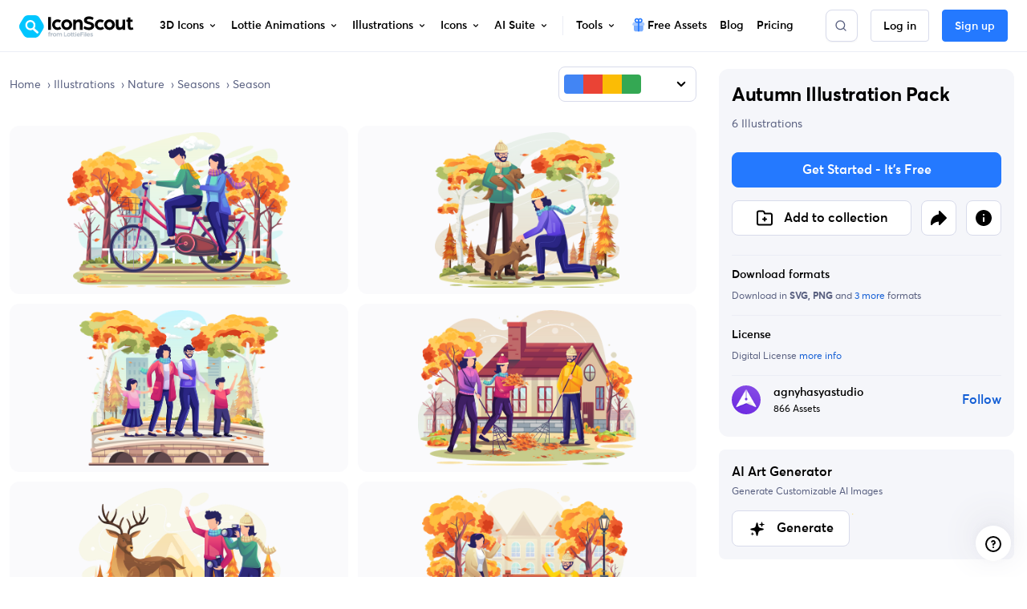

--- FILE ---
content_type: text/javascript
request_url: https://cdna.iconscout.com/8e1e5c8.modern.js
body_size: 56738
content:
(window.webpackJsonp=window.webpackJsonp||[]).push([[251,4,13,18,29,35,462,797],{1295:function(t,e,o){"use strict";var n=o(1296).has;t.exports=function(t){return n(t),t}},1296:function(t,e,o){"use strict";var n=o(27),r=Set.prototype;t.exports={Set:Set,add:n(r.add),has:n(r.has),remove:n(r.delete),proto:r}},1297:function(t,e,o){"use strict";var n=o(27),r=o(1298),l=o(1296),c=l.Set,d=l.proto,m=n(d.forEach),h=n(d.keys),f=h(new c).next;t.exports=function(t,e,o){return o?r({iterator:h(t),next:f},e):m(t,e)}},1298:function(t,e,o){"use strict";var n=o(42);t.exports=function(t,e,o){for(var r,l,c=o?t:t.iterator,d=t.next;!(r=n(d,c)).done;)if(void 0!==(l=e(r.value)))return l}},1299:function(t,e,o){"use strict";var n=o(108),r=o(39),l=o(1413),c=o(49),d=n("Set");t.exports=function(t){return function(t){return c(t)&&"number"==typeof t.size&&r(t.has)&&r(t.keys)}(t)?t:l(t)?new d(t):t}},1300:function(t,e,o){"use strict";var n=o(86),r=o(48),l=o(42),c=o(140),d=o(1415),m="Invalid size",h=RangeError,f=TypeError,_=Math.max,v=function(t,e){this.set=t,this.size=_(e,0),this.has=n(t.has),this.keys=n(t.keys)};v.prototype={getIterator:function(){return d(r(l(this.keys,this.set)))},includes:function(t){return l(this.has,this.set,t)}},t.exports=function(t){r(t);var e=+t.size;if(e!=e)throw new f(m);var o=c(e);if(o<0)throw new h(m);return new v(t,o)}},1301:function(t,e,o){"use strict";var n=o(597),r=o(1296);t.exports=n(r.proto,"size","get")||function(t){return t.size}},1303:function(t,e,o){var content=o(1373);content.__esModule&&(content=content.default),"string"==typeof content&&(content=[[t.i,content,""]]),content.locals&&(t.exports=content.locals);(0,o(34).default)("2cd89d00",content,!0,{sourceMap:!1})},1305:function(t,e,o){var content=o(1392);content.__esModule&&(content=content.default),"string"==typeof content&&(content=[[t.i,content,""]]),content.locals&&(t.exports=content.locals);(0,o(34).default)("125db4cc",content,!0,{sourceMap:!1})},1308:function(t,e,o){"use strict";var n=o(36),r=o(81),l=o(170),c=o(29),d=o(108),m=o(39),h=o(389),f=o(594),_=o(75),v=l&&l.prototype;if(n({target:"Promise",proto:!0,real:!0,forced:!!l&&c((function(){v.finally.call({then:function(){}},(function(){}))}))},{finally:function(t){var e=h(this,d("Promise")),o=m(t);return this.then(o?function(o){return f(e,t()).then((function(){return o}))}:t,o?function(o){return f(e,t()).then((function(){throw o}))}:t)}}),!r&&m(l)){var y=d("Promise").prototype.finally;v.finally!==y&&_(v,"finally",y,{unsafe:!0})}},1311:function(t,e,o){"use strict";var n=o(1296),r=o(1297),l=n.Set,c=n.add;t.exports=function(t){var e=new l;return r(t,(function(t){c(e,t)})),e}},1316:function(t,e,o){"use strict";e.a=function(t){var e="";return"3d"===t||"lottie"===t?e="Icon":"ai-image"===t&&(e="Image"),e}},1321:function(t,e,o){var content=o(1504);content.__esModule&&(content=content.default),"string"==typeof content&&(content=[[t.i,content,""]]),content.locals&&(t.exports=content.locals);(0,o(34).default)("222eabaa",content,!0,{sourceMap:!1})},1322:function(t,e,o){var content=o(1506);content.__esModule&&(content=content.default),"string"==typeof content&&(content=[[t.i,content,""]]),content.locals&&(t.exports=content.locals);(0,o(34).default)("0ae9eb4b",content,!0,{sourceMap:!1})},1323:function(t,e,o){var content=o(1526);content.__esModule&&(content=content.default),"string"==typeof content&&(content=[[t.i,content,""]]),content.locals&&(t.exports=content.locals);(0,o(34).default)("4a61da82",content,!0,{sourceMap:!1})},1328:function(t,e,o){var content=o(1537);content.__esModule&&(content=content.default),"string"==typeof content&&(content=[[t.i,content,""]]),content.locals&&(t.exports=content.locals);(0,o(34).default)("3c705890",content,!0,{sourceMap:!1})},1329:function(t,e,o){var content=o(1539);content.__esModule&&(content=content.default),"string"==typeof content&&(content=[[t.i,content,""]]),content.locals&&(t.exports=content.locals);(0,o(34).default)("74f754d3",content,!0,{sourceMap:!1})},1330:function(t,e,o){var content=o(1541);content.__esModule&&(content=content.default),"string"==typeof content&&(content=[[t.i,content,""]]),content.locals&&(t.exports=content.locals);(0,o(34).default)("6ed64716",content,!0,{sourceMap:!1})},1331:function(t,e,o){var content=o(1543);content.__esModule&&(content=content.default),"string"==typeof content&&(content=[[t.i,content,""]]),content.locals&&(t.exports=content.locals);(0,o(34).default)("60b3c97e",content,!0,{sourceMap:!1})},1332:function(t,e,o){var content=o(1545);content.__esModule&&(content=content.default),"string"==typeof content&&(content=[[t.i,content,""]]),content.locals&&(t.exports=content.locals);(0,o(34).default)("02bf48cb",content,!0,{sourceMap:!1})},1333:function(t,e,o){var content=o(1547);content.__esModule&&(content=content.default),"string"==typeof content&&(content=[[t.i,content,""]]),content.locals&&(t.exports=content.locals);(0,o(34).default)("77d692f4",content,!0,{sourceMap:!1})},1334:function(t,e,o){var content=o(1549);content.__esModule&&(content=content.default),"string"==typeof content&&(content=[[t.i,content,""]]),content.locals&&(t.exports=content.locals);(0,o(34).default)("6ae57f3d",content,!0,{sourceMap:!1})},1335:function(t,e,o){"use strict";var n=o(6);o(20),o(25);function r(t,e){var o=Object.keys(t);if(Object.getOwnPropertySymbols){var n=Object.getOwnPropertySymbols(t);e&&(n=n.filter((function(e){return Object.getOwnPropertyDescriptor(t,e).enumerable}))),o.push.apply(o,n)}return o}function l(t){for(var e=1;e<arguments.length;e++){var o=null!=arguments[e]?arguments[e]:{};e%2?r(Object(o),!0).forEach((function(e){Object(n.a)(t,e,o[e])})):Object.getOwnPropertyDescriptors?Object.defineProperties(t,Object.getOwnPropertyDescriptors(o)):r(Object(o)).forEach((function(e){Object.defineProperty(t,e,Object.getOwnPropertyDescriptor(o,e))}))}return t}var c=o(80),d=o(64),m={mixins:[o(137).a],props:{btnClass:{type:String,default:"btn-default"},to:{type:Object,default:()=>({name:"exclusive-3ds"})},btnText:{type:String,default:null},location:{type:String,default:"sales-banner"},refLocation:{type:String,default:null},asset:{type:String,default:null}},data:()=>({AllPlans:d.c}),methods:{slugify:c.a,scrollTopPricing(){window.scrollTo({top:0,behavior:"smooth"})}}},h=o(5),component=Object(h.a)(m,(function(){var t=this,e=t._self._c;return t.isLoggedIn?t.hasPremiumSubscription||"pricing"===t.$route.name?t.hasPremiumSubscription?t.hasIndividualSubscription&&t.planDetails?e("button",{directives:[{name:"track",rawName:"v-track",value:{event:"sales-banner",data:{route_path:t.$route.path,route_name:t.$route.name,location:t.location,action:t.slugify(t.$t("buttons.get_team_access","en"))}},expression:"{\n    event: 'sales-banner',\n    data: {\n      route_path: $route.path,\n      route_name: $route.name,\n      location,\n      action: slugify($t('buttons.get_team_access', 'en')),\n    },\n  }"}],class:["btn btn-lg ".concat(t.btnClass," px-7"),t.isLoadingSubscribe===t.AllPlans.teamPlan.planId?"ajax-loading disabled":null],attrs:{type:"button"},on:{click:function(e){t.hasPlan(t.AllPlans.teamPlan)?t.$router.push({name:"dashboard-subscriptions"}):t.onPaymentSubscribe(t.AllPlans.teamPlan,t.$route.fullPath,t.planDetails.method,t.planDetails.gateway,t.location)}}},[t._v("\n  "+t._s(t.$t("buttons.get_team_access"))+"\n")]):e("nuxt-link",{directives:[{name:"track",rawName:"v-track",value:[{event:"sales-banner",data:{route_path:t.$route.path,route_name:t.$route.name,location:t.location,action:t.slugify(t.btnText||t.$t("buttons.explore_exclusive","en"))}},..."pricing"===t.to.name?[{event:"pricing",data:{route_name:t.$route.name,route_path:t.$route.path,location:"sales-banner",action:"get-unlimited-downloads",data:l({postAction:"pricing-page",feature:"sales-banner",featureKey:"sales-banner-"+(t.asset?t.asset+"-"+t.refLocation:t.refLocation),refLocation:t.refLocation},t.asset&&{asset:t.asset})}}]:[]],expression:"[\n    {\n      event: 'sales-banner',\n      data: {\n        route_path: $route.path,\n        route_name: $route.name,\n        location,\n        action: slugify(btnText || $t('buttons.explore_exclusive', 'en')),\n      },\n    },\n    ...(to.name === 'pricing'\n      ? [\n          {\n            event: 'pricing',\n            data: {\n              route_name: $route.name,\n              route_path: $route.path,\n              location: 'sales-banner',\n              action: 'get-unlimited-downloads',\n              data: {\n                postAction: 'pricing-page',\n                feature: 'sales-banner',\n                featureKey:\n                  'sales-banner-' +\n                  (asset ? asset + '-' + refLocation : refLocation),\n                refLocation,\n                ...(asset && { asset }),\n              },\n            },\n          },\n        ]\n      : []),\n  ]"}],class:["btn btn-lg ".concat(t.btnClass," px-7")],attrs:{to:t.to}},[t._v("\n  "+t._s(t.btnText||t.$t("buttons.explore_exclusive"))+"\n")]):e("button",{directives:[{name:"track",rawName:"v-track",value:{event:"sales-banner",data:{route_path:t.$route.path,route_name:t.$route.name,location:t.location,action:"get-all-access"}},expression:"{\n    event: 'sales-banner',\n    data: {\n      route_path: $route.path,\n      route_name: $route.name,\n      location,\n      action: 'get-all-access',\n    },\n  }"}],class:["btn btn-lg ".concat(t.btnClass)],attrs:{type:"button"},on:{click:t.scrollTopPricing}},[t._v("\n  "+t._s(t.$t("buttons.get_unlimited_downloads"))+"\n")]):e("nuxt-link",{directives:[{name:"track",rawName:"v-track",value:[{event:"sales-banner",data:{route_path:t.$route.path,route_name:t.$route.name,location:t.location,action:"get-all-access"}},{event:"pricing",data:{route_name:t.$route.name,route_path:t.$route.path,location:t.location,action:"get-unlimited-downloads",data:l({postAction:"pricing-page",feature:"sales-banner",featureKey:"sales-banner-"+(t.asset?t.asset+"-"+t.refLocation:t.refLocation),refLocation:t.refLocation},t.asset&&{asset:t.asset})}}],expression:"[\n    {\n      event: 'sales-banner',\n      data: {\n        route_path: $route.path,\n        route_name: $route.name,\n        location,\n        action: 'get-all-access',\n      },\n    },\n    {\n      event: 'pricing',\n      data: {\n        route_name: $route.name,\n        route_path: $route.path,\n        location,\n        action: 'get-unlimited-downloads',\n        data: {\n          postAction: 'pricing-page',\n          feature: 'sales-banner',\n          featureKey:\n            'sales-banner-' +\n            (asset ? asset + '-' + refLocation : refLocation),\n          refLocation: refLocation,\n          ...(asset && { asset }),\n        },\n      },\n    },\n  ]"}],class:["btn btn-lg ".concat(t.btnClass)],attrs:{to:t.$helper.localize(l({name:"pricing"},t.asset&&{query:{asset:t.asset}}))}},[t._v("\n  "+t._s(t.$t("buttons.get_unlimited_downloads"))+"\n")]):e("button",{directives:[{name:"track",rawName:"v-track",value:{event:"sales-banner",data:{route_path:t.$route.path,route_name:t.$route.name,location:t.location,action:"get-started-its-free"}},expression:"{\n    event: 'sales-banner',\n    data: {\n      route_path: $route.path,\n      route_name: $route.name,\n      location,\n      action: 'get-started-its-free',\n    },\n  }"}],class:["btn btn-lg ".concat(t.btnClass)],attrs:{type:"button"},on:{click:t.handleAuth}},[t._v("\n  "+t._s(t.$t("buttons.get_started"))+"\n")])}),[],!1,null,null,null);e.a=component.exports},1340:function(t,e,o){var content=o(1667);content.__esModule&&(content=content.default),"string"==typeof content&&(content=[[t.i,content,""]]),content.locals&&(t.exports=content.locals);(0,o(34).default)("2255cc9e",content,!0,{sourceMap:!1})},1341:function(t,e,o){"use strict";var n=o(1708),r=o(1709),l={components:{UilAngleLeftB:n.a,UilAngleRightB:r.a},props:{noControls:{type:Boolean,default:!1},compressed:{type:Boolean,default:!1},arrowWithBorder:{type:Boolean,default:!0},trackListName:{type:String,default:null}},data:()=>({canScrollLeft:!1,canScrollRight:!1}),mounted(){this.$nextTick((()=>{var t=new ResizeObserver((()=>{this.$refs.scroller&&this.setNextPrev()}));this.$refs.scroller&&t.observe(this.$refs.scroller)}))},methods:{setNextPrev(){this.canScrollLeft=this.$refs.scroller.scrollLeft>0,this.canScrollRight=this.$refs.scroller.scrollLeft+this.$refs.scroller.offsetWidth<this.$refs.scroller.scrollWidth},swipeLeft(){this.trackListName&&this.track("scroll-left");var t=this.$refs.scroller.clientWidth-Math.round(this.$refs.scroller.clientWidth/4);this.$refs.scroller.scrollTo({left:this.$refs.scroller.scrollLeft-t,behavior:"smooth"}),window.setTimeout((()=>{this.setNextPrev()}),200)},swipeRight(){this.trackListName&&this.track("scroll-right");var t=this.$refs.scroller.clientWidth-Math.round(this.$refs.scroller.clientWidth/4);this.$refs.scroller.scrollTo({left:this.$refs.scroller.scrollLeft+t,behavior:"smooth"}),window.setTimeout((()=>{this.setNextPrev()}),200)},track(t){this.$analytics.track("click",{route_name:this.$route.name,route_path:this.$route.path,location:this.trackListName,action:t})}}},c=o(1372),d=o(5);var component=Object(d.a)(l,(function(){var t=this,e=t._self._c;return e("div",{class:t.$style.container},[e("div",{ref:"scroller",class:["horizontalScroll",t.$style.scroller,t.$style.xScroll,{"py-0":t.compressed,[t.$style.noControls]:t.noControls}],on:{scroll:t.setNextPrev}},[t._t("default"),t._v(" "),e("div",[t.canScrollLeft?e("div",{class:["shadow-left",t.arrowWithBorder?t.$style.shadowLeft:t.$style.leftArrowWithoutBorder]},[e("button",{class:["btn btn-icon btn-default",t.arrowWithBorder?null:"btn-sm",t.$style.left],attrs:{type:"button"},on:{click:t.swipeLeft}},[e("uil-angle-left-b")],1)]):t._e(),t._v(" "),t.canScrollRight?e("div",{class:["shadow-right",t.arrowWithBorder?t.$style.shadowRight:t.$style.rightArrowWithoutBorder]},[e("button",{class:["btn btn-icon btn-default",t.arrowWithBorder?null:"btn-sm",t.$style.right],attrs:{type:"button"},on:{click:t.swipeRight}},[e("uil-angle-right-b")],1)]):t._e()])],2)])}),[],!1,(function(t){this.$style=c.default.locals||c.default}),null,null);e.a=component.exports},1343:function(t,e,o){var content=o(1701);content.__esModule&&(content=content.default),"string"==typeof content&&(content=[[t.i,content,""]]),content.locals&&(t.exports=content.locals);(0,o(34).default)("8861fb02",content,!0,{sourceMap:!1})},1345:function(t,e,o){"use strict";o.d(e,"a",(function(){return y}));o(26);var n=o(38),r=o(10),l=o(9),c=o(196),d=o(12),m=o(11),h="__bv__visibility_observer";class f{constructor(t,e){this.el=t,this.callback=e.callback,this.margin=e.margin||0,this.once=e.once||!1,this.observer=null,this.visible=void 0,this.doneOnce=!1,this.createObserver()}createObserver(){if(this.observer&&this.stop(),!this.doneOnce&&Object(l.e)(this.callback)){try{this.observer=new IntersectionObserver(this.handler.bind(this),{root:null,rootMargin:this.margin,threshold:0})}catch(t){return this.doneOnce=!0,this.observer=void 0,void this.callback(null)}Object(m.e)((()=>{Object(r.y)((()=>{this.observer&&this.observer.observe(this.el)}))}))}}handler(t){var e=t?t[0]:{},o=Boolean(e.isIntersecting||e.intersectionRatio>0);o!==this.visible&&(this.visible=o,this.callback(o),this.once&&this.visible&&(this.doneOnce=!0,this.stop()))}stop(){this.observer&&this.observer.disconnect(),this.observer=null}}var _=t=>{var e=t[h];e&&e.stop&&e.stop(),delete t[h]},v=(t,e)=>{var{value:o,modifiers:r}=e,l={margin:"0px",once:!1,callback:o};Object(d.h)(r).forEach((t=>{n.d.test(t)?l.margin="".concat(t,"px"):"once"===t.toLowerCase()&&(l.once=!0)})),_(t),t[h]=new f(t,l),t[h]._prevModifiers=Object(d.b)(r)},y={bind:v,componentUpdated:(t,e,o)=>{var{value:n,oldValue:r,modifiers:l}=e;l=Object(d.b)(l),!t||n===r&&t[h]&&Object(c.a)(l,t[h]._prevModifiers)||v(t,{value:n,modifiers:l})},unbind:t=>{_(t)}}},1346:function(t,e,o){"use strict";var n=o(1523),r=o(1524),l=o(1513),c=o(1514),d=o(1515),m=o(1516),h=o(1517),f=o(141),_=o(109),v=o(1510),y=o(1511),k=o(1512),w={components:{UilApple:n.a,UilWindows:r.a,UilDribbble:l.a,UilInstagram:c.a,UilFacebook:d.a,UilTwitter:m.a,UilLinkedin:h.a,FooterCopyright:v.a,FooterMeta:k.a,NewBadge:_.a,SelectLocale:y.a},i18n:{messages:{en:{free_icons:"Free Icons",free_emoji_icons:"Free Emoji Icons",free_logo_icons:"Free Logo Icons",ios_icon:"iOS Icons",sticker_icons:"Sticker Icons",gradient_icons:"Gradient Icons",use_cases:"Use Cases",illustration_kit:"Illustration Kit",reverse_image_search:"Reverse Image Search",calendar_of_festivities:"Calendar of Festivities",trending_keywords:"Trending Keywords",assets_of_the_day:"Freebies",explore_design_assets:"Explore Design Assets",hire_designers:"Hire Designers",icon_scout_api:"IconScout API",tutorials:"Tutorials",about:"About",all_features:"All Features",we_re_hiring:"We're Hiring",terms_of_use:"Terms of Use",privacy_policy:"Privacy Policy",license_agreement:"License Agreement",contributor_terms:"Contributor Terms",support_center:"Support Center",join_discord_community:"Join Discord Community"},es:{free_icons:"Iconos gratuitos",free_emoji_icons:"Iconos de Emoji gratuitos",free_logo_icons:"Logotipos gratuitos",ios_icon:"Iconos iOS",sticker_icons:"Iconos adhesivos",gradient_icons:"Iconos degradados",use_cases:"Casos prácticos",illustration_kit:"Kit de ilustración",reverse_image_search:"Búsqueda inversa de imágenes",calendar_of_festivities:"Calendario de fiestas",trending_keywords:"Palabras clave de tendencia",assets_of_the_day:"Recursos gratuitos del día",explore_design_assets:"Explorar recursos de diseño",hire_designers:"Contratar diseñadores",icon_scout_api:"API de IconScout",tutorials:"Tutoriales",about:"Acerca de",all_features:"Todas las funciones",we_re_hiring:"Estamos contratando",terms_of_use:"Condiciones de uso",privacy_policy:"Política de privacidad",license_agreement:"Acuerdo de licencia",contributor_terms:"Condiciones para colaboradores",support_center:"Centro de asistencia",join_discord_community:"Únete a la comunidad Discord"},pt:{free_icons:"Ícones grátis",free_emoji_icons:"Ícones de emoji grátis",free_logo_icons:"Ícones de logomarca grátis",ios_icon:"Ícones para iOS Ícones",sticker_icons:"Ícones para adesivos",gradient_icons:"Ícones com degradê",use_cases:"Use Cases",illustration_kit:"Kit de ilustração",reverse_image_search:"Pesquisa reversa de imagens",calendar_of_festivities:"Calendar of festivities",trending_keywords:"Palavras-chave em alta",assets_of_the_day:"Recursos gratuitos do dia",explore_design_assets:"Explore ativos de design",hire_designers:"Contratar Designers",icon_scout_api:"API IconScout",tutorials:"Tutorials",about:"Sobre",all_features:"Recursos de acesso",we_re_hiring:"Estamos contratando",terms_of_use:"Termos de uso",privacy_policy:"Política de Privacidade",license_agreement:"Acordo de licença",contributor_terms:"Termos de contribuição",support_center:"Central de suporte",join_discord_community:"Participe da comunidade no Discord"}}},props:{languages:{type:Array,default:()=>[]}},data(){return{row1:[{name:{en:"IconScout",es:"IconScout",pt:"IconScout",fr:"IconScout",de:"IconScout",ja:"IconScout",ko:"IconScout"},class:"col-md-4",links:[{action:"blog",name:{en:"Blog",es:"Blog",pt:"Blogue",fr:"Blog",de:"Blog",ja:"ブログ",ko:"블로그"},to:{name:"blog"},target:"_self"},{action:"about",name:{en:"About",es:"Acerca de",pt:"Sobre",fr:"À propos",de:"Über",ja:"について",ko:"에 대한"},href:"https://lottiefiles.com/team?utm_source=iconscout&utm_medium=footer",target:"_blank"},{action:"access",name:{en:"Features",es:"Características",pt:"Característicos",fr:"Caractéristiques",de:"Merkmale",ja:"特徴",ko:"특징"},to:{name:"access"},target:"_self"},{action:"become-contributor",name:{en:"Sell on IconScout",es:"Vender en IconScout",pt:"Venda no IconScout",fr:"Vendre sur IconScout",de:"Verkaufen Sie auf IconScout",ja:"IconScoutで販売する",ko:"IconScout에서 판매"},to:{name:"become-contributor"},target:"_self"},{action:"hiring",name:{en:"We’re hiring",es:"Nosotros estamos contratando",pt:"Estamos contratando",fr:"Nous embauchons",de:"Wir stellen ein",ja:"採用中",ko:"우리는 고용 중이다"},href:"https://lottiefiles.com/careers?utm_source=iconscout&utm_medium=footer",target:"_blank"}]},{name:{en:"Design Assets",es:"Activos de diseño",pt:"Ativos de projeto",fr:"Actifs de conception",de:"Design-Ressourcen",ja:"デザインアセット",ko:"디자인 자산"},class:"col-md-2",links:[{action:"3ds",name:{en:"3D Icons",es:"Activos 3D",pt:"Ativos 3D",fr:"Actifs 3D",de:"3D-Objekte",ja:"3Dアセット",ko:"3D 자산"},to:this.$helper.localize({name:"3ds"}),target:"_self"},{action:"lotties",name:{en:"Lottie Animations",es:"Animaciones de Lottie",pt:"Animações de Lottie",fr:"Lottie Animations",de:"Lottie-Animationen",ja:"ロッティアニメーション",ko:"로티 애니메이션"},to:this.$helper.localize({name:"lotties"}),target:"_self"},{action:"illustrations",name:{en:"Vector Illustrations",es:"ilustraciones vectoriales",pt:"ilustrações vetoriais",fr:"Illustrations vectorielles",de:"Vektorillustrationen",ja:"ベクターイラスト",ko:"벡터 일러스트"},to:this.$helper.localize({name:"illustrations"}),target:"_self"},{action:"ai-images",name:{en:"AI Images",es:"Imágenes IA",pt:"Imagens IA",fr:"Images IA",de:"KI-Bilder",ja:"AI画像",ko:"AI 이미지"},to:this.$helper.localize({name:"ai-images"}),target:"_self"},{action:"illustration-kit",name:{en:"Illustration Kits",es:"Kit de ilustración",pt:"Kit de ilustração",fr:"Illustration Kit",de:"Illustrations-Kit",ja:"イラストキット",ko:"일러스트레이션 키트"},to:{name:"illustration-kit"},target:"_self"},{action:"icons",name:{en:"Icons",es:"Iconos",pt:"Ícones",fr:"Icônes",de:"Symbole",ja:"アイコン",ko:"아이콘"},to:this.$helper.localize({name:"icons"}),target:"_self"},{action:"unicons",name:{en:"Unicons - Icon Fonts",es:"Biblioteca de fuentes de iconos Unicons",pt:"Biblioteca de fontes de ícones Unicons",fr:"Bibliothèque de polices d'icônes Unicons",de:"Unicons Icon-Schriftartenbibliothek",ja:"Unicons アイコンフォントライブラリ",ko:"유니콘 아이콘 글꼴 라이브러리"},to:{name:"unicons"},target:"_self"},{action:"templates",name:{en:"Free Design Templates",es:"Personalizar plantillas",pt:"Personalizar modelos",fr:"Personnaliser les modèles",de:"Passen Sie Vorlagen an",ja:"テンプレートのカスタマイズ",ko:"템플릿 사용자 정의"},to:{name:"templates"},target:"_self"}]},{name:{en:"Tools",es:"Herramientas",pt:"Ferramentas",fr:"Outils",de:"Werkzeuge",ja:"ツール",ko:"도구"},class:"col-md-2",links:[{action:"illustration-kit-editor",name:{en:"Illustration Kit Editor",es:"Editor de kit de ilustración",pt:"Editor de Kit de Ilustração",fr:"Éditeur de kits d'illustrations",de:"Illustrations-Kit-Editor",ja:"イラストキットエディター",ko:"일러스트레이션 키트 에디터"},to:{name:"illustration-kit"},target:"_self"},{action:"gltf-3d-editor",name:{en:"glTF 3D Editor",es:"Editor 3D glTF",pt:"Editor 3D glTF",fr:"glTF Éditeur 3D",de:"glTF 3D-Editor",ja:"glTF 3D エディター",ko:"glTF 3D 편집기"},to:{name:"gltf-3d-editor"},target:"_self"},{action:"svg-editor",name:{en:"SVG Editor",es:"Editor SVG",pt:"Editor SVG",fr:"Éditeur SVG",de:"SVG-Editor",ja:"SVG エディター",ko:"SVG 편집기"},to:{name:"svg-editor"},target:"_self"},{action:"lottie-editor",name:{en:"Lottie Editor",es:"Editora Lottie",pt:"Editora Lottie",fr:"Éditeur Lottie",de:"Lottie-Herausgeber",ja:"ロッティ編集者",ko:"로티에디터"},href:"https://lottiefiles.com/editor",target:"_blank"},{action:"svg-to-png",name:{en:"SVG to PNG",es:"SVG a PNG",pt:"SVG para PNG",fr:"SVG en PNG",de:"SVG zu PNG",ja:"SVGからPNGへ",ko:"SVG에서 PNG로"},to:{name:"converter-slug",params:{slug:"svg-to-png"}},target:"_self"},{action:"ai-reimagine",name:{en:"AI Reimagine",es:"Reimaginar IA",pt:"Reimaginar IA",fr:"Réimaginer IA",de:"KI neu gestalten",ja:"AI再イメージ",ko:"AI 재구성"},to:{name:"ai-reimagine"},target:"_self"},{action:"api",name:{en:"IconScout API",es:"API IconScout",pt:"API IconScout",fr:"API IconScout",de:"IconScout-API",ja:"アイコンスカウトAPI",ko:"아이콘스카우트 API"},to:{name:"api"},target:"_self"},{action:"lottie-preview",name:{en:"Lottie Preview",es:"Vista previa de Lottie",pt:"Visualização Lottie",fr:"Aperçu Lottie",de:"Lottie-Vorschau",ja:"Lottieプレビュー",ko:"Lottie 미리보기"},to:{name:"tools-lottie-preview"},target:"_self"}]},{name:{en:"Plugins",es:"Complementos",pt:"Plug-ins",fr:"Plugins",de:"Plugins",ja:"プラグイン",ko:"플러그인"},class:"col-md-2",links:[{action:"for-figma",name:{en:"Figma",es:"Figma",pt:"Figma",fr:"Figma",de:"Figma",ja:"Figma",ko:"Figma"},to:{name:"plugins-slug",params:{slug:"for-figma"}},target:"_self"},{action:"iconscout-for-canva",name:{en:"Canva",es:"Canva",pt:"Canva",fr:"Canva",de:"Canva",ja:"Canva",ko:"Canva"},to:{name:"plugins-iconscout-for-canva",params:{slug:"iconscout-for-canva"}},target:"_self"},{action:"for-powerpoint",name:{en:"PowerPoint",es:"PowerPoint",pt:"PowerPoint",fr:"PowerPoint",de:"PowerPoint",ja:"PowerPoint",ko:"PowerPoint"},to:{name:"plugins-slug",params:{slug:"for-powerpoint"}},target:"_self"},{action:"for-google-slides",name:{en:"Google Slides",es:"Google Slides",pt:"Google Slides",fr:"Google Slides",de:"Google Slides",ja:"Google Slides",ko:"Google Slides"},to:{name:"plugins-slug",params:{slug:"for-google-slides"}},target:"_self"},{action:"unicons-for-figma",name:{en:"Unicons for Figma",es:"Unicons for Figma",pt:"Unicons for Figma",fr:"Unicons for Figma",de:"Unicons for Figma",ja:"Unicons for Figma",ko:"Unicons for Figma"},href:"https://www.figma.com/community/plugin/1334018023334266887",target:"_blank"},{action:"for-adobe-xd",name:{en:"Adobe XD",es:"Adobe XD",pt:"Adobe XD",fr:"Adobe XD",de:"Adobe XD",ja:"Adobe XD",ko:"Adobe XD"},to:{name:"plugins-slug",params:{slug:"for-adobe-xd"}},target:"_self"}]}],row2:[{name:{en:"Get IconScout for desktop",es:"Obtenga IconScout para escritorio",pt:"Obtenha o IconScout para desktop",fr:"Obtenez IconScout pour ordinateur de bureau",de:"Holen Sie sich IconScout für den Desktop",ja:"デスクトップ用Ic​​onScoutを入手",ko:"데스크탑용 IconScout 받기"},class:"col-md-4",links:[{action:"for-mac",component:"uil-apple",to:{name:"desktop-app-slug",params:{slug:"for-mac"}},target:"_self"},{action:"for-windows",component:"uil-windows",to:{name:"desktop-app-slug",params:{slug:"for-windows"}},target:"_self"}]},{name:{en:"Design Resources",es:"Recursos de diseño",pt:"Recursos de design",fr:"Ressources de conception",de:"Ressourcen entwerfen",ja:"デザインリソース",ko:"디자인 리소스"},class:"col-md-2",links:[{action:"free-3ds",name:{en:"Free 3D Icons",es:"Activos 3D gratuitos",pt:"Ativos 3D gratuitos",fr:"Ressources 3D gratuites",de:"Kostenlose 3D-Assets",ja:"無料の3Dアセット",ko:"무료 3D 자산"},to:this.$helper.localize({name:"free-3ds"}),target:"_self"},{action:"free-lotties",name:{en:"Free Lottie Animations",es:"Animaciones de Lottie gratis",pt:"Animações Lottie gratuitas",fr:"Animations Lottie gratuites",de:"Kostenlose Lottie-Animationen",ja:"無料のロッティアニメーション",ko:"무료 Lotie 애니메이션"},to:this.$helper.localize({name:"free-lotties"}),target:"_self"},{action:"free-illustrations",name:{en:"Free Illustrations",es:"Ilustraciones gratuitas",pt:"Ilustrações gratuitas",fr:"Illustrations gratuites",de:"Kostenlose Illustrationen",ja:"無料イラスト",ko:"무료 일러스트레이션"},to:this.$helper.localize({name:"free-illustrations"}),target:"_self"},{action:"free-icons",name:{en:"Free Icons",es:"Iconos gratis",pt:"Ícones grátis",fr:"Icônes gratuites",de:"Kostenlose Icons",ja:"無料アイコン",ko:"무료 아이콘"},to:this.$helper.localize({name:"free-icons"}),target:"_self"},{action:"freebies",name:{en:"Freebies",es:"Activos gratuitos del día",pt:"Ativos Gratuitos do Dia",fr:"Actifs gratuits du jour",de:"Kostenlose Assets des Tages",ja:"今日の無料アセット",ko:"오늘의 무료 자산"},to:{name:"freebies"},target:"_self"},{action:"calendar-of-festivities",name:{en:"Calendar of Festivities",es:"Calendario de Fiestas",pt:"Calendário de Festas",fr:"Calendrier des festivités",de:"Festkalender",ja:"祝祭カレンダー",ko:"축제 일정"},to:{name:"holidays-festivals-celebrations-design-assets"},target:"_self"},{action:"trending-keywords",name:{en:"Trending Keywords",es:"Palabras clave de tendencia",pt:"Palavras-chave em alta",fr:"Mots-clés tendance",de:"Trend-Schlüsselwörter",ja:"トレンドキーワード",ko:"인기 키워드"},to:{name:"keywords"},target:"_self"}]},{name:{en:"Legal",es:"Legal",pt:"Jurídico",fr:"Légal",de:"Rechtliches",ja:"法律上の",ko:"합법적인"},class:"col-md-2",links:[{action:"terms",name:{en:"Terms of use",es:"Condiciones de uso",pt:"Termos de uso",fr:"Conditions d'utilisation",de:"Nutzungsbedingungen",ja:"利用規約",ko:"이용약관"},to:{name:"legal-slug",params:{slug:"terms-of-use"}},target:"_self"},{action:"privacy-policy",name:{en:"Privacy policy",es:"Política de privacidad",pt:"Política de Privacidade",fr:"Politique de confidentialité",de:"Datenschutzrichtlinie",ja:"プライバシーポリシー",ko:"개인 정보 정책"},to:{name:"legal-slug",params:{slug:"privacy-policy"}},target:"_self"},{action:"license",name:{en:"License agreeement",es:"Acuerdo de licencia",pt:"Contrato de licença",fr:"Accord de licence",de:"Lizenzvereinbarung",ja:"ライセンス契約",ko:"라이센스 계약"},to:{name:"licenses"},target:"_self"},{action:"contributor-terms",name:{en:"Contributor terms",es:"Términos del colaborador",pt:"Termos do contribuidor",fr:"Conditions du contributeur",de:"Bedingungen für Mitwirkende",ja:"寄稿者の規約",ko:"기여자 용어"},to:{name:"legal-slug",params:{slug:"contributor-terms"}},target:"_self"},{action:"community",name:{en:"Join discord community",es:"Únete a la comunidad de discordia",pt:"Junte-se à comunidade discord",fr:"Rejoignez la communauté Discord",de:"Treten Sie der Discord-Community bei",ja:"Discordコミュニティに参加する",ko:"디스코드 커뮤니티에 가입하세요"},href:"https://discord.gg/RfXAwxXXU9",target:"_blank"}]},{name:{en:"Support",es:"Apoyo",pt:"Apoiar",fr:"Soutien",de:"Unterstützung",ja:"サポート",ko:"지원하다"},class:"col-md-2",links:[{action:"support",name:{en:"Support center",es:"Centro de Apoyo",pt:"Centro de Apoio",fr:"Centre de soutien",de:"Hilfecenter",ja:"サポートセンター",ko:"지원 센터"},href:"https://help.iconscout.com/hc/en-gb",target:"_blank"},{action:"faq",name:{en:"FAQ",es:"Preguntas más frecuentes",pt:"Perguntas frequentes",fr:"FAQ",de:"FAQ",ja:"よくある質問",ko:"자주하는 질문"},href:"https://help.iconscout.com/hc/en-gb/categories/6888506744857-Design-Asset-FAQs",target:"_blank"},{action:"contact",name:{en:"Contact us",es:"Contacta con nosotros",pt:"Contate-nos",fr:"Contactez-nous",de:"Kontaktiere uns",ja:"お問い合わせ",ko:"문의하기"},href:"mailto:support@iconscout.com",target:"_blank"}]}]}},computed:{total(){return this.$n(f.assets.items.icons_count+f.assets.items.illustrations_count+f.assets.items["3ds_count"]+f.assets.items.lotties_count)}}},x=o(1525),C=o(5);var component=Object(C.a)(w,(function(){var t=this,e=t._self._c;return e("div",{class:t.$style.footer},["en"===t.$i18n.locale?e("footer-meta",{class:t.$style.metaCopy}):t._e(),t._v(" "),e("footer",{attrs:{id:"footer"}},[e("div",{staticClass:"container"},[e("div",{staticClass:"d-flex py-5-5 flex-wrap justify-content-between"},[e("div",{staticClass:"d-flex flex-col flex-sm-row flex-wrap align-items-center"},[e("img",{staticClass:"mr-4",attrs:{src:o(202),alt:"IconScout Logo",height:"36"}}),t._v(" "),e("span",{staticClass:"font-size-sm"},[t._v("\n            "+t._s(t.$t("footer.large.sub_heading"))+"\n          ")])]),t._v(" "),e("span",{staticClass:"d-flex align-items-center font-size-sm"},[e("em",{class:["text-primary-dark mr-1",t.$style.totalAssetCount]},[t._v(t._s(t.total))]),t._v("\n          "+t._s(t.$t("footer.large.counting"))+"\n        ")])]),t._v(" "),e("hr",{staticClass:"m-0"}),t._v(" "),e("div",{staticClass:"row justify-content-between mt-5-5"},t._l(t.row1,(function(col,o){return e("div",{key:o,class:["col-6 mb-5-5",col.class]},[e("h5",{class:["mb-2-5",t.$style.title]},[t._v("\n            "+t._s(col.name[t.$i18n.locale])+"\n          ")]),t._v(" "),e("ul",{staticClass:"list-unstyled mb-0"},t._l(col.links,(function(link,o){return e("li",{key:o,class:["mb-2",t.$style.link]},[link.to?e("nuxt-link",{directives:[{name:"track",rawName:"v-track",value:{data:{route_path:t.$route.path,route_name:t.$route.name,location:"footer",item:link.action,data:{variant:"large",lang:t.$i18n.locale}}},expression:"{\n                  data: {\n                    route_path: $route.path,\n                    route_name: $route.name,\n                    location: 'footer',\n                    item: link.action,\n                    data: {\n                      variant: 'large',\n                      lang: $i18n.locale,\n                    },\n                  },\n                }"}],staticClass:"font-size-sm position-relative",attrs:{to:link.to,target:link.target}},[t._v("\n                "+t._s(link.name[t.$i18n.locale])+"\n                "),link.badge?e("div",{class:t.$style.badge},[e("new-badge",{attrs:{label:link.badge,variant:"green"}})],1):t._e()]):e("a",{directives:[{name:"track",rawName:"v-track",value:{data:{route_path:t.$route.path,route_name:t.$route.name,location:"footer",item:link.action,data:{variant:"large",lang:t.$i18n.locale}}},expression:"{\n                  data: {\n                    route_path: $route.path,\n                    route_name: $route.name,\n                    location: 'footer',\n                    item: link.action,\n                    data: {\n                      variant: 'large',\n                      lang: $i18n.locale,\n                    },\n                  },\n                }"}],staticClass:"font-size-sm position-relative",attrs:{href:link.href,target:link.target}},[t._v(t._s(link.name[t.$i18n.locale])+"\n                "),link.badge?e("div",{class:t.$style.badge},[e("new-badge",{attrs:{label:link.badge,variant:"green"}})],1):t._e()])],1)})),0)])})),0),t._v(" "),e("div",{staticClass:"row justify-content-between"},t._l(t.row2,(function(col,o){return e("div",{key:o,class:["col-6 mb-5-5",col.class,0===o?"order-md-0 order-3":null]},[e("h5",{class:["mb-2-5",t.$style.title]},[t._v("\n            "+t._s(col.name[t.$i18n.locale])+"\n          ")]),t._v(" "),e("ul",{staticClass:"list-unstyled mb-0"},t._l(col.links,(function(link,o){return e("li",{key:o,class:["mb-2",link.component?"list-inline-item mr-4":null,t.$style.link]},[link.to?e("nuxt-link",{staticClass:"font-size-sm",attrs:{to:link.to,target:link.target}},[link.component?e(link.component,{tag:"component",attrs:{size:"20"}}):e("span",[t._v(t._s(link.name[t.$i18n.locale]))])],1):e("a",{staticClass:"font-size-sm",attrs:{href:link.href,target:link.target}},[link.component?e(link.component,{tag:"component",attrs:{size:"20"}}):e("span",[t._v(t._s(link.name[t.$i18n.locale]))])],1)],1)})),0)])})),0),t._v(" "),e("hr",{staticClass:"m-0"}),t._v(" "),e("div",{staticClass:"d-flex justify-content-between align-items-center"},[e("ul",{class:["list-unstyled py-5-5 mb-0",t.$style.socialIcons]},[e("li",[e("a",{staticClass:"text-secondary",attrs:{href:"https://www.facebook.com/iconscout",target:"_blank",rel:"nofollow noopener"}},[e("uil-facebook",{attrs:{size:"20"}})],1)]),t._v(" "),e("li",[e("a",{staticClass:"text-secondary",attrs:{href:"https://www.instagram.com/iconscout",target:"_blank",rel:"nofollow noopener"}},[e("uil-instagram",{attrs:{size:"20"}})],1)]),t._v(" "),e("li",[e("a",{staticClass:"text-secondary",attrs:{href:"https://twitter.com/iconscout",target:"_blank",rel:"nofollow noopener"}},[e("uil-twitter",{attrs:{size:"20"}})],1)]),t._v(" "),e("li",[e("a",{staticClass:"text-secondary",attrs:{href:"https://www.linkedin.com/company/iconscout",target:"_blank",rel:"nofollow noopener"}},[e("uil-linkedin",{attrs:{size:"20"}})],1)]),t._v(" "),e("li",[e("a",{staticClass:"text-secondary",attrs:{href:"https://dribbble.com/iconscout",target:"_blank",rel:"nofollow noopener"}},[e("uil-dribbble",{attrs:{size:"20"}})],1)])]),t._v(" "),e("select-locale",{attrs:{languages:t.languages}})],1)]),t._v(" "),e("div",{class:t.$style.copyright},[e("div",{staticClass:"container py-5-5"},[e("footer-copyright")],1)])])],1)}),[],!1,(function(t){this.$style=x.default.locals||x.default}),null,null);e.a=component.exports},1349:function(t,e,o){"use strict";var n=o(7),r=o(6),l=(o(20),o(40),o(1350),o(1351),o(1352),o(1353),o(1354),o(1355),o(1356),o(1357),o(1358),o(1359),o(1360),o(1361),o(1362),o(1363),o(1364),o(1365),o(25),o(1275)),c=o(2067),d=o(1277),m=o(2068),h=o(2069),f=o(2070),_=o(288),v=o(57),y=o(135),k=o(17),w=o(51);function x(t,e){var o=Object.keys(t);if(Object.getOwnPropertySymbols){var n=Object.getOwnPropertySymbols(t);e&&(n=n.filter((function(e){return Object.getOwnPropertyDescriptor(t,e).enumerable}))),o.push.apply(o,n)}return o}function C(t){for(var e=1;e<arguments.length;e++){var o=null!=arguments[e]?arguments[e]:{};e%2?x(Object(o),!0).forEach((function(e){Object(r.a)(t,e,o[e])})):Object.getOwnPropertyDescriptors?Object.defineProperties(t,Object.getOwnPropertyDescriptors(o)):x(Object(o)).forEach((function(e){Object.defineProperty(t,e,Object.getOwnPropertyDescriptor(o,e))}))}return t}var $={components:{UilFolderMedical:l.a,UilLock:c.a,UilPlus:d.a,UilMinus:m.a,UilSpinner:h.a,UisFolderCheck:f.a,Dropdown:_.a},mixins:[w.a],props:{item:{type:Object,default:()=>({})},size:{type:String,default:"md"},page:{type:String,default:"listing"},isBlock:{type:Boolean,default:!1},trackListName:{type:String,default:""},client:{type:String,default:"product-template"}},data:()=>({addingItemToCollection:null,isLoading:!1,collectionItemHasBeenAddedTo:[],dropdownShown:!1}),computed:C(C({},Object(v.d)({collections:t=>t.user.collections})),{},{productType(){var t="";return this.item.raw_bundle_id?t="bundle":this.item.raw_pack_id?t="pack":this.item.raw_item_id&&(t="item"),t},itemCollectionsData(){if(!this.collections)return[];var t=new Set(this.collectionItemHasBeenAddedTo.map((t=>t.uuid)));return this.collections.map((e=>{var o=t.has(e.uuid);return C(C({},e),{},{addedToCollection:o})}))},isAddedToCollection(){return this.collectionItemHasBeenAddedTo.length>0}}),watch:{"$route.query.checklist"(t){if("add-to-collection"===t){var button=this.$refs["add-to-collection"];setTimeout((()=>{button.setAttribute("data-balloon-visible","true")}),1e3),setTimeout((()=>{button.removeAttribute("data-balloon-visible")}),5e3)}}},mounted(){this.collectionItemHasBeenAddedTo=this.item.collections||[],this.$nuxt.$on("collection-saved",((t,e)=>{this.item.uuid===e.uuid&&(this.addOrRemoveItemFromCollection(t,!0),this.showSuccessToast(t),this.$store.dispatch("user/fetchCollections"))})),this.$nextTick((()=>{var t;if("add-to-collection"===(null===(t=this.$route.query)||void 0===t?void 0:t.checklist)){var button=this.$refs["add-to-collection"];setTimeout((()=>{button.setAttribute("data-balloon-visible","true")}),1e3),setTimeout((()=>{button.removeAttribute("data-balloon-visible")}),5e3)}}))},methods:{showCreateCollectionModal(){this.$analytics.track("collections",{route_name:this.$route.name,route_path:this.$route.path,location:"add-to-collection-dd",action:"create-new-collection-cta",data:C(C({},Object(y.b)(this,{item:this.item,productType:this.productType})),{},{list:this.trackListName,client:this.client})}),this.$modal.open({id:"modalCreateCollection",component:Promise.all([o.e(0),o.e(1),o.e(56),o.e(94)]).then(o.bind(null,6289)),options:{modalOnModal:!0},props:{item:C(C({},this.item),{},{productType:this.productType,client:this.client})}})},trackCollect(t){this.$analytics.track(this.client,{route_name:this.$route.name,route_path:this.$route.path,location:this.trackListName,action:"add-to-collection",data:C(C({postAction:t},Object(y.b)(this,{item:this.item,canBranded:!0})),{},{client:this.client})})},addOrRemoveItemFromCollection(t,e){if(e)this.collectionItemHasBeenAddedTo.push({uuid:t.uuid});else{var o=[...this.collectionItemHasBeenAddedTo],n=o.findIndex((e=>e.uuid===t.uuid));o.splice(n,1),this.collectionItemHasBeenAddedTo=o}},isItemAddedToCollectionUuid(t){return!!this.collectionItemHasBeenAddedTo.find((e=>e.uuid===t.uuid))},loadCollectionData(){var t=this;return Object(n.a)((function*(){t.$emit("showHoverCard",!0);t.handleAuth({trackAuth:()=>{t.dropdownShown=!1,t.trackCollect("auth")}})&&(t.trackCollect("default"),t.collections||(t.isLoading=!0,yield t.$store.dispatch("user/fetchCollections"),t.isLoading=!1))}))()},addToCollection(t){var e=this;return Object(n.a)((function*(){var o=e.isItemAddedToCollectionUuid(t);try{e.addingItemToCollection=t.uuid;var n=Object(k.c)("/api/v2/auth/edit-collections");yield e.$axios.post(n,{action:"update",product_type:e.productType,collection_uuid:t.uuid,product_uuid:e.item.uuid}),o?e.addOrRemoveItemFromCollection(t,!1):(e.showSuccessToast(t),e.addOrRemoveItemFromCollection(t,!0)),e.$analytics.track("collections",{route_name:e.$route.name,route_path:e.$route.path,location:"add-to-collection-dd",action:"collect",data:C(C({},Object(y.b)(e,{item:e.item,productType:e.productType})),{},{client:e.client,list:e.trackListName,collection:{id:t.id,featured:t.featured,followers_count:t.followers_count,addedToCollection:!o}})}),e.$nuxt.$emit("collection-updated")}catch(t){console.error(t)}finally{e.addingItemToCollection=null}}))()},showSuccessToast(t){this.$customToast.show({item:this.item,productType:this.productType,title:"Added to ".concat(t.name),trackingObj:{event:"collections",data:{route_name:this.$route.name,route_path:this.$route.path,location:"collections-success-toast",action:"view-my-collection",data:C(C({},Object(y.b)(this,{item:this.item,productType:this.productType})),{},{collection:{id:t.id,featured:t.featured}})}},href:this.$router.resolve({name:"dashboard-collections-slug",params:{slug:t.uuid},query:C({asset:this.item.asset},"item"!==this.productType&&{product_type:this.productType})}).href})}}},O=o(1391),j=o(5);var component=Object(j.a)($,(function(){var t=this,e=t._self._c;return e("div",[e("dropdown",{attrs:{id:"add-to-collection","popper-class":["p-0",t.$style.addToCollection],"no-caret":"",placement:"left-end",lazy:"",shown:t.dropdownShown,triggers:[]},on:{toggle:t.loadCollectionData,show:t.loadCollectionData,hide:function(e){return t.$emit("showHoverCard",!1)},"auto-hide":function(e){t.dropdownShown=!1}},scopedSlots:t._u([{key:"popper",fn:function(){return[e("div",{class:t.$style.addToCollectionBody},[e("h4",{class:["px-2-5",t.$style.addToCollectionTitle]},[t._v("\n          Add to collection\n        ")]),t._v(" "),e("button",{directives:[{name:"close-popper",rawName:"v-close-popper"}],class:["btn btn-zero",t.$style.addToCollectionListItem],attrs:{type:"button"},on:{click:t.showCreateCollectionModal}},[e("div",{staticClass:"d-flex align-items-center"},[e("uil-plus",{staticClass:"mr-2"}),t._v("\n            Create new collection\n          ")],1)]),t._v(" "),t.isLoading?t._l(3,(function(i){return e("div",{key:i,class:["my-3",t.$style.loading]})})):t._l(t.itemCollectionsData,(function(o){return e("button",{key:o.id,class:["btn btn-zero",t.$style.addToCollectionListItem,o.addedToCollection?t.$style.addedToCollectionListItem:null],attrs:{type:"button","aria-label":"Add to ".concat(o.name," collection")},on:{click:function(e){return t.addToCollection(o)}}},[e("div",{staticClass:"d-flex align-items-center justify-content-between w-100",attrs:{"aria-hidden":"true",title:o.name}},[e("div",{class:["d-flex align-items-center",t.$style.addToCollectionListItemName]},[e("uil-lock",{staticClass:"mr-2 flex-shrink-0"}),t._v(" "),e("span",{staticClass:"text-truncate"},[t._v("\n                  "+t._s(o.name)+"\n                ")])],1),t._v(" "),e("div",{staticClass:"flex-shrink-0"},[t.addingItemToCollection===o.uuid?[e("uil-spinner",{class:t.$style.spinner})]:[o.addedToCollection?e("uil-minus",{class:t.$style.addToCollectionListItemIcon}):e("uil-plus",{class:t.$style.addToCollectionListItemIcon})]],2)])])}))],2)]},proxy:!0}])},[e("button",{directives:[{name:"tooltip",rawName:"v-tooltip",value:{content:t.$t("common.favourite"),html:!0,placement:"left",popperClass:"new-tooltip-style"},expression:"{\n        content: $t('common.favourite'),\n        html: true,\n        placement: 'left',\n        popperClass: 'new-tooltip-style',\n      }"}],ref:"add-to-collection",class:[t.isAddedToCollection?"text-success":"text-default",t.isBlock?"btn-block has-icon":"btn-icon","btn-".concat(t.size),"btn",t.$style.toggleBtn],attrs:{type:"button"},on:{click:function(e){t.dropdownShown=!t.dropdownShown}}},[t.isAddedToCollection?e("uis-folder-check"):e("uil-folder-medical"),t._v(" "),t.isBlock?e("span",{staticClass:"ml-3"},[t._v("\n        "+t._s(t.isAddedToCollection?t.$t("common.favourited"):t.$t("common.favourite"))+"\n      ")]):t._e()],1)])],1)}),[],!1,(function(t){this.$style=O.default.locals||O.default}),null,null);e.a=component.exports},1350:function(t,e,o){"use strict";var n=o(36),r=o(1295),l=o(1296).add;n({target:"Set",proto:!0,real:!0,forced:!0},{addAll:function(){for(var t=r(this),e=0,o=arguments.length;e<o;e++)l(t,arguments[e]);return t}})},1351:function(t,e,o){"use strict";var n=o(36),r=o(1295),l=o(1296).remove;n({target:"Set",proto:!0,real:!0,forced:!0},{deleteAll:function(){for(var t,e=r(this),o=!0,n=0,c=arguments.length;n<c;n++)t=l(e,arguments[n]),o=o&&t;return!!o}})},1352:function(t,e,o){"use strict";var n=o(36),r=o(42),l=o(1299),c=o(1414);n({target:"Set",proto:!0,real:!0,forced:!0},{difference:function(t){return r(c,this,l(t))}})},1353:function(t,e,o){"use strict";var n=o(36),r=o(120),l=o(1295),c=o(1297);n({target:"Set",proto:!0,real:!0,forced:!0},{every:function(t){var e=l(this),o=r(t,arguments.length>1?arguments[1]:void 0);return!1!==c(e,(function(t){if(!o(t,t,e))return!1}),!0)}})},1354:function(t,e,o){"use strict";var n=o(36),r=o(120),l=o(1295),c=o(1296),d=o(1297),m=c.Set,h=c.add;n({target:"Set",proto:!0,real:!0,forced:!0},{filter:function(t){var e=l(this),o=r(t,arguments.length>1?arguments[1]:void 0),n=new m;return d(e,(function(t){o(t,t,e)&&h(n,t)})),n}})},1355:function(t,e,o){"use strict";var n=o(36),r=o(120),l=o(1295),c=o(1297);n({target:"Set",proto:!0,real:!0,forced:!0},{find:function(t){var e=l(this),o=r(t,arguments.length>1?arguments[1]:void 0),n=c(e,(function(t){if(o(t,t,e))return{value:t}}),!0);return n&&n.value}})},1356:function(t,e,o){"use strict";var n=o(36),r=o(42),l=o(1299),c=o(1416);n({target:"Set",proto:!0,real:!0,forced:!0},{intersection:function(t){return r(c,this,l(t))}})},1357:function(t,e,o){"use strict";var n=o(36),r=o(42),l=o(1299),c=o(1417);n({target:"Set",proto:!0,real:!0,forced:!0},{isDisjointFrom:function(t){return r(c,this,l(t))}})},1358:function(t,e,o){"use strict";var n=o(36),r=o(42),l=o(1299),c=o(1418);n({target:"Set",proto:!0,real:!0,forced:!0},{isSubsetOf:function(t){return r(c,this,l(t))}})},1359:function(t,e,o){"use strict";var n=o(36),r=o(42),l=o(1299),c=o(1419);n({target:"Set",proto:!0,real:!0,forced:!0},{isSupersetOf:function(t){return r(c,this,l(t))}})},1360:function(t,e,o){"use strict";var n=o(36),r=o(27),l=o(1295),c=o(1297),d=o(47),m=r([].join),h=r([].push);n({target:"Set",proto:!0,real:!0,forced:!0},{join:function(t){var e=l(this),o=void 0===t?",":d(t),n=[];return c(e,(function(t){h(n,t)})),m(n,o)}})},1361:function(t,e,o){"use strict";var n=o(36),r=o(120),l=o(1295),c=o(1296),d=o(1297),m=c.Set,h=c.add;n({target:"Set",proto:!0,real:!0,forced:!0},{map:function(t){var e=l(this),o=r(t,arguments.length>1?arguments[1]:void 0),n=new m;return d(e,(function(t){h(n,o(t,t,e))})),n}})},1362:function(t,e,o){"use strict";var n=o(36),r=o(86),l=o(1295),c=o(1297),d=TypeError;n({target:"Set",proto:!0,real:!0,forced:!0},{reduce:function(t){var e=l(this),o=arguments.length<2,n=o?void 0:arguments[1];if(r(t),c(e,(function(r){o?(o=!1,n=r):n=t(n,r,r,e)})),o)throw new d("Reduce of empty set with no initial value");return n}})},1363:function(t,e,o){"use strict";var n=o(36),r=o(120),l=o(1295),c=o(1297);n({target:"Set",proto:!0,real:!0,forced:!0},{some:function(t){var e=l(this),o=r(t,arguments.length>1?arguments[1]:void 0);return!0===c(e,(function(t){if(o(t,t,e))return!0}),!0)}})},1364:function(t,e,o){"use strict";var n=o(36),r=o(42),l=o(1299),c=o(1420);n({target:"Set",proto:!0,real:!0,forced:!0},{symmetricDifference:function(t){return r(c,this,l(t))}})},1365:function(t,e,o){"use strict";var n=o(36),r=o(42),l=o(1299),c=o(1421);n({target:"Set",proto:!0,real:!0,forced:!0},{union:function(t){return r(c,this,l(t))}})},1369:function(t,e,o){var content=o(1804);content.__esModule&&(content=content.default),"string"==typeof content&&(content=[[t.i,content,""]]),content.locals&&(t.exports=content.locals);(0,o(34).default)("b0a52df2",content,!0,{sourceMap:!1})},1372:function(t,e,o){"use strict";var n=o(1303),r=o.n(n);o.d(e,"default",(function(){return r.a}))},1373:function(t,e,o){var n=o(33)((function(i){return i[1]}));n.push([t.i,".container_7Lpmc{position:relative;margin:0 auto}.container_7Lpmc .scroller_80Fuk{width:100%;white-space:nowrap;overflow-x:auto;padding:.5rem 0;scrollbar-width:0}.container_7Lpmc .scroller_80Fuk.xScroll_KAkK9{scroll-snap-type:x mandatory}.container_7Lpmc .scroller_80Fuk::-webkit-scrollbar{width:0 !important;height:0 !important}.container_7Lpmc .scroller_80Fuk ul>li{scroll-margin:30px;scroll-snap-align:start;scroll-snap-stop:normal}.container_7Lpmc .scroller_80Fuk .left_OlSMW{position:absolute;top:50%;z-index:11;transform:translateY(-50%);left:-10px;border-radius:50%;box-shadow:0 5px 10px 0 rgba(18,54,153,0.1)}.container_7Lpmc .scroller_80Fuk .right_cpeZq{position:absolute;top:50%;z-index:11;transform:translateY(-50%);right:-10px;border-radius:50%;box-shadow:0 5px 10px 0 rgba(18,54,153,0.1)}.container_7Lpmc .scroller_80Fuk .leftArrowWithoutBorder_UG1QO .left_OlSMW{border:0;box-shadow:none}.container_7Lpmc .scroller_80Fuk .leftArrowWithoutBorder_UG1QO:after{content:'';position:absolute;top:0;bottom:0;left:-.75rem;width:100px;pointer-events:none;z-index:10;background:linear-gradient(90deg, #fff 40%, rgba(255,255,255,0) 100%)}.container_7Lpmc .scroller_80Fuk .rightArrowWithoutBorder_MpOv- .right_cpeZq{border:0;box-shadow:none}.container_7Lpmc .scroller_80Fuk .rightArrowWithoutBorder_MpOv-:after{content:'';position:absolute;top:0;bottom:0;right:-.75rem;width:100px;pointer-events:none;z-index:10;background:linear-gradient(270deg, #fff 40%, rgba(255,255,255,0) 100%)}.container_7Lpmc .scroller_80Fuk .shadowLeft_SRk-t:after{content:'';position:absolute;top:0;bottom:0;left:0;width:100px;pointer-events:none;z-index:10;background:linear-gradient(-90deg, rgba(255,255,255,0), #fff)}.container_7Lpmc .scroller_80Fuk .shadowRight_IoFRY:after{content:'';position:absolute;top:0;bottom:0;right:0;width:100px;pointer-events:none;z-index:10;background:linear-gradient(90deg, rgba(255,255,255,0), #fff)}.container_7Lpmc .scroller_80Fuk.noControls_skM6S .shadowLeft_SRk-t,.container_7Lpmc .scroller_80Fuk.noControls_skM6S .shadowRight_IoFRY{display:none}\n",""]),n.locals={container:"container_7Lpmc",scroller:"scroller_80Fuk",xScroll:"xScroll_KAkK9",left:"left_OlSMW",right:"right_cpeZq",leftArrowWithoutBorder:"leftArrowWithoutBorder_UG1QO",rightArrowWithoutBorder:"rightArrowWithoutBorder_MpOv-",shadowLeft:"shadowLeft_SRk-t",shadowRight:"shadowRight_IoFRY",noControls:"noControls_skM6S"},t.exports=n},1376:function(t,e,o){"use strict";var n={props:{size:{type:String,default:"1em"}}},r=o(5),component=Object(r.a)(n,(function(){var t=this,e=t._self._c;return e("svg",t._b({staticClass:"ui-svg-inline",attrs:{width:t.size,height:t.size,xmlns:"http://www.w3.org/2000/svg",viewBox:"0 0 24 24",fill:"currentColor"}},"svg",t.$attrs,!1),[e("path",{attrs:{d:"M17,9V7c0-2.8-2.2-5-5-5S7,4.2,7,7v2c-1.7,0-3,1.3-3,3v7c0,1.7,1.3,3,3,3h10c1.7,0,3-1.3,3-3v-7C20,10.3,18.7,9,17,9z M9,7c0-1.7,1.3-3,3-3s3,1.3,3,3v2H9V7z"}})])}),[],!1,null,null,null);e.a=component.exports},1379:function(t,e,o){"use strict";var n=o(172),r=o.n(n),l={props:{amount:{type:Number,default:0},currency:{type:String,default:"USD"},codeClass:{type:[String,Array],default:""}},computed:{currencySymbol(){switch(this.currency){case"USD":default:return"$";case"INR":return"₹";case"BRL":return"R$"}},price(){return r()(this.amount).format("0,0.[00]")}}},c=o(5),component=Object(c.a)(l,(function(){var t=this,e=t._self._c;return e("span",[e("span",{class:t.codeClass},[t._v(t._s(t.currencySymbol))]),t._v(t._s(t.price)+"\n")])}),[],!1,null,null,null);e.a=component.exports},1380:function(t,e,o){"use strict";var n={props:{size:{type:String,default:"1em"}}},r=o(5),component=Object(r.a)(n,(function(){var t=this,e=t._self._c;return e("svg",t._b({staticClass:"ui-svg-inline",attrs:{width:t.size,height:t.size,xmlns:"http://www.w3.org/2000/svg",viewBox:"0 0 24 24",fill:"currentColor"}},"svg",t.$attrs,!1),[e("path",{attrs:{d:"M21.41,8.64s0,0,0-.05a10,10,0,0,0-18.78,0s0,0,0,.05a9.86,9.86,0,0,0,0,6.72s0,0,0,.05a10,10,0,0,0,18.78,0s0,0,0-.05a9.86,9.86,0,0,0,0-6.72ZM4.26,14a7.82,7.82,0,0,1,0-4H6.12a16.73,16.73,0,0,0,0,4Zm.82,2h1.4a12.15,12.15,0,0,0,1,2.57A8,8,0,0,1,5.08,16Zm1.4-8H5.08A8,8,0,0,1,7.45,5.43,12.15,12.15,0,0,0,6.48,8ZM11,19.7A6.34,6.34,0,0,1,8.57,16H11ZM11,14H8.14a14.36,14.36,0,0,1,0-4H11Zm0-6H8.57A6.34,6.34,0,0,1,11,4.3Zm7.92,0h-1.4a12.15,12.15,0,0,0-1-2.57A8,8,0,0,1,18.92,8ZM13,4.3A6.34,6.34,0,0,1,15.43,8H13Zm0,15.4V16h2.43A6.34,6.34,0,0,1,13,19.7ZM15.86,14H13V10h2.86a14.36,14.36,0,0,1,0,4Zm.69,4.57a12.15,12.15,0,0,0,1-2.57h1.4A8,8,0,0,1,16.55,18.57ZM19.74,14H17.88A16.16,16.16,0,0,0,18,12a16.28,16.28,0,0,0-.12-2h1.86a7.82,7.82,0,0,1,0,4Z"}})])}),[],!1,null,null,null);e.a=component.exports},1385:function(t,e,o){var content=o(1850);content.__esModule&&(content=content.default),"string"==typeof content&&(content=[[t.i,content,""]]),content.locals&&(t.exports=content.locals);(0,o(34).default)("321d74b0",content,!0,{sourceMap:!1})},1386:function(t,e){t.exports="[data-uri]"},1391:function(t,e,o){"use strict";var n=o(1305),r=o.n(n);o.d(e,"default",(function(){return r.a}))},1392:function(t,e,o){var n=o(33)((function(i){return i[1]}));n.push([t.i,".addToCollectionBody_Dq-wL{padding:1rem;width:100%;max-width:320px;max-height:280px;overflow-y:auto}.toggleBtn_5Qvi-{background-color:#fff;border-color:#D8DBEB}.toggleBtn_5Qvi-:hover{background-color:#EBEDF5}.addToCollectionTitle_eFVgP{color:#B4BAD6;font-size:10px;font-weight:600;text-transform:uppercase;margin-bottom:.25rem}.loading_Gt1nX{width:320px;height:40px;max-width:100%;border-radius:4px;background-color:#EBEDF5}.addToCollectionListItem_eewPw{width:100%;font-weight:400;list-style-type:none;font-size:.875rem;color:#424866;padding:.5rem;border-radius:4px}.addToCollectionListItem_eewPw:hover,.addToCollectionListItem_eewPw:focus{background-color:#EBEDF5;color:#424866}.addToCollectionListItem_eewPw:focus{outline-color:#2479FF}.addToCollectionListItem_eewPw .flex-shrink-0_2n\\+NY{flex-shrink:0}.addToCollectionListItem_eewPw.addedToCollectionListItem_X8Rgc{background-color:#EEF8F9}.addToCollectionListItem_eewPw.addedToCollectionListItem_X8Rgc:hover{background-color:#FCF2F2}.addToCollectionListItem_eewPw .addToCollectionListItemIcon_YVGiK{opacity:0;transition:opacity 0.15s}.addToCollectionListItem_eewPw .addToCollectionListItemName_Iiclv{max-width:calc(100% - 24px)}.addToCollectionListItem_eewPw:hover .addToCollectionListItemIcon_YVGiK,.addToCollectionListItem_eewPw:focus-within .addToCollectionListItemIcon_YVGiK{opacity:1}@keyframes spinner_-z-UA{to{transform:rotate(360deg)}}.spinner_-z-UA{animation:spinner_-z-UA 0.6s linear infinite}.addToCollection_cCL4K .v-popper__arrow-container{display:none}\n",""]),n.locals={addToCollectionBody:"addToCollectionBody_Dq-wL",toggleBtn:"toggleBtn_5Qvi-",addToCollectionTitle:"addToCollectionTitle_eFVgP",loading:"loading_Gt1nX",addToCollectionListItem:"addToCollectionListItem_eewPw","flex-shrink-0":"flex-shrink-0_2n+NY",addedToCollectionListItem:"addedToCollectionListItem_X8Rgc",addToCollectionListItemIcon:"addToCollectionListItemIcon_YVGiK",addToCollectionListItemName:"addToCollectionListItemName_Iiclv",spinner:"spinner_-z-UA",addToCollection:"addToCollection_cCL4K"},t.exports=n},1393:function(t,e,o){t.exports=o.p+"img/plus-picker.01c5e9f.png"},1395:function(t,e,o){var content=o(1888);content.__esModule&&(content=content.default),"string"==typeof content&&(content=[[t.i,content,""]]),content.locals&&(t.exports=content.locals);(0,o(34).default)("a0fc7e02",content,!0,{sourceMap:!1})},1396:function(t,e,o){var content=o(1890);content.__esModule&&(content=content.default),"string"==typeof content&&(content=[[t.i,content,""]]),content.locals&&(t.exports=content.locals);(0,o(34).default)("4be33537",content,!0,{sourceMap:!1})},1397:function(t,e,o){var content=o(1892);content.__esModule&&(content=content.default),"string"==typeof content&&(content=[[t.i,content,""]]),content.locals&&(t.exports=content.locals);(0,o(34).default)("82fd9b92",content,!0,{sourceMap:!1})},1398:function(t,e,o){var content=o(1894);content.__esModule&&(content=content.default),"string"==typeof content&&(content=[[t.i,content,""]]),content.locals&&(t.exports=content.locals);(0,o(34).default)("85739fcc",content,!0,{sourceMap:!1})},1399:function(t,e,o){var content=o(1896);content.__esModule&&(content=content.default),"string"==typeof content&&(content=[[t.i,content,""]]),content.locals&&(t.exports=content.locals);(0,o(34).default)("5eae6b72",content,!0,{sourceMap:!1})},1413:function(t,e,o){"use strict";var n=o(204),r=o(53),l=o(88),c=o(44),d=o(175),m=c("iterator"),h=Object;t.exports=function(t){if(l(t))return!1;var e=h(t);return void 0!==e[m]||"@@iterator"in e||r(d,n(e))}},1414:function(t,e,o){"use strict";var n=o(1295),r=o(1296),l=o(1311),c=o(1301),d=o(1300),m=o(1297),h=o(1298),f=r.has,_=r.remove;t.exports=function(t){var e=n(this),o=d(t),r=l(e);return c(e)<=o.size?m(e,(function(t){o.includes(t)&&_(r,t)})):h(o.getIterator(),(function(t){f(e,t)&&_(r,t)})),r}},1415:function(t,e,o){"use strict";t.exports=function(t){return{iterator:t,next:t.next,done:!1}}},1416:function(t,e,o){"use strict";var n=o(1295),r=o(1296),l=o(1301),c=o(1300),d=o(1297),m=o(1298),h=r.Set,f=r.add,_=r.has;t.exports=function(t){var e=n(this),o=c(t),r=new h;return l(e)>o.size?m(o.getIterator(),(function(t){_(e,t)&&f(r,t)})):d(e,(function(t){o.includes(t)&&f(r,t)})),r}},1417:function(t,e,o){"use strict";var n=o(1295),r=o(1296).has,l=o(1301),c=o(1300),d=o(1297),m=o(1298),h=o(392);t.exports=function(t){var e=n(this),o=c(t);if(l(e)<=o.size)return!1!==d(e,(function(t){if(o.includes(t))return!1}),!0);var f=o.getIterator();return!1!==m(f,(function(t){if(r(e,t))return h(f,"normal",!1)}))}},1418:function(t,e,o){"use strict";var n=o(1295),r=o(1301),l=o(1297),c=o(1300);t.exports=function(t){var e=n(this),o=c(t);return!(r(e)>o.size)&&!1!==l(e,(function(t){if(!o.includes(t))return!1}),!0)}},1419:function(t,e,o){"use strict";var n=o(1295),r=o(1296).has,l=o(1301),c=o(1300),d=o(1298),m=o(392);t.exports=function(t){var e=n(this),o=c(t);if(l(e)<o.size)return!1;var h=o.getIterator();return!1!==d(h,(function(t){if(!r(e,t))return m(h,"normal",!1)}))}},1420:function(t,e,o){"use strict";var n=o(1295),r=o(1296),l=o(1311),c=o(1300),d=o(1298),m=r.add,h=r.has,f=r.remove;t.exports=function(t){var e=n(this),o=c(t).getIterator(),r=l(e);return d(o,(function(t){h(e,t)?f(r,t):m(r,t)})),r}},1421:function(t,e,o){"use strict";var n=o(1295),r=o(1296).add,l=o(1311),c=o(1300),d=o(1298);t.exports=function(t){var e=n(this),o=c(t).getIterator(),m=l(e);return d(o,(function(t){r(m,t)})),m}},1427:function(t,e,o){"use strict";o.d(e,"a",(function(){return n}));var n=["#00C6FF","#66CCFF","#52CC99","#FF6699","#FFBF66","#FF8066","#767FAD","#FFFFFF"]},1448:function(t,e,o){"use strict";var n=o(6);function r(t,e){var o=Object.keys(t);if(Object.getOwnPropertySymbols){var n=Object.getOwnPropertySymbols(t);e&&(n=n.filter((function(e){return Object.getOwnPropertyDescriptor(t,e).enumerable}))),o.push.apply(o,n)}return o}function l(t){for(var e=1;e<arguments.length;e++){var o=null!=arguments[e]?arguments[e]:{};e%2?r(Object(o),!0).forEach((function(e){Object(n.a)(t,e,o[e])})):Object.getOwnPropertyDescriptors?Object.defineProperties(t,Object.getOwnPropertyDescriptors(o)):r(Object(o)).forEach((function(e){Object.defineProperty(t,e,Object.getOwnPropertyDescriptor(o,e))}))}return t}e.a={methods:{packRoute(t){var e,o,n=null,r={category:(null===(e=t.additional_informations)||void 0===e?void 0:e.category)||this.$tc("default-asset-category.".concat(t.asset)),name:t.name,price:t.price,asset:t.asset};if("illustration"===t.asset&&null!==(o=t.additional_informations)&&void 0!==o&&o.kbi)n={name:"".concat(t.asset,"-kit-slug"),params:l({slug:t.identifier||t.slug,lang:t.lang},r)};else if(t.price>0){var c;n={name:"".concat(t.asset,"-pack-slug"),params:l({category:(null===(c=t.additional_informations)||void 0===c?void 0:c.category)||this.$tc("default-asset-category.".concat(t.asset)),slug:t.identifier||t.slug,lang:t.lang},r)}}else{var d;n={name:"free-".concat(t.asset,"-pack-slug"),params:l({category:(null===(d=t.additional_informations)||void 0===d?void 0:d.category)||this.$tc("default-asset-category.".concat(t.asset)),slug:t.identifier||t.slug,lang:t.lang},r)}}return this.$helper.localize(n)},packRouter(t){return this.$router.resolve(this.packRoute(t))}}}},1458:function(t,e,o){"use strict";o(40),o(1308);var n=o(1345);o(4).default.directive("b-visible",n.a);var r={props:{tag:{type:String,default:"div"},once:{type:Boolean,default:!1},margin:{type:Number,default:0},onShow:{type:Function,default:null}},data:()=>({isVisible:!1,isLoading:!1}),methods:{visibleHandler(t){this.isVisible=t,t&&this.onShow&&(this.isLoading=!0,this.onShow().finally((()=>{this.isLoading=!1})))}},render(t){return t(this.tag,{directives:[{name:"b-visible",value:this.visibleHandler,modifiers:{once:this.once,margin:this.margin}}]},this.isVisible?this.$slots.default:this.isLoading&&this.$slots.loading?this.$slots.loading:null)}},l=o(5),component=Object(l.a)(r,undefined,undefined,!1,null,null,null);e.a=component.exports},1465:function(t,e,o){"use strict";var n=o(6),r=(o(20),o(40),o(25),o(1286)),l=o(51);function c(t,e){var o=Object.keys(t);if(Object.getOwnPropertySymbols){var n=Object.getOwnPropertySymbols(t);e&&(n=n.filter((function(e){return Object.getOwnPropertyDescriptor(t,e).enumerable}))),o.push.apply(o,n)}return o}function d(t){for(var e=1;e<arguments.length;e++){var o=null!=arguments[e]?arguments[e]:{};e%2?c(Object(o),!0).forEach((function(e){Object(n.a)(t,e,o[e])})):Object.getOwnPropertyDescriptors?Object.defineProperties(t,Object.getOwnPropertyDescriptors(o)):c(Object(o)).forEach((function(e){Object.defineProperty(t,e,Object.getOwnPropertyDescriptor(o,e))}))}return t}var m=o(7),h=(o(30),o(46),o(1277)),f=o(201),_=o(17),v=(o(195),o(3080)),y=o(3081),k=o(1288),w=o(1427),x="#87ddfd",C={components:{UilTrashAlt:v.a,UilPen:y.a,UilTimes:k.a,IconscoutColorPicker:()=>Promise.all([o.e(2),o.e(39)]).then(o.bind(null,6357))},props:{view:{type:String,default:"home"},palette:{type:Object,default:()=>({})}},data:()=>({id:null,name:null,colors:[],showNameEditInput:!1,selectedColorIndex:-1,defaultColors:w.a,pickerColor:x}),computed:{showColorPicker(){return this.selectedColorIndex>-1},hasAnyChange(){return this.palette&&(this.name!==this.palette.name||this.colors.length!==this.palette.colors.length||this.colors.length===this.palette.colors.length&&this.colors.filter(((t,e)=>t!==this.palette.colors[e])).length)}},watch:{"palette.id"(t){this.id=t}},created(){this.id=this.palette.id,this.name=this.palette.name,this.colors=[...this.palette.colors],this.id?(this.selectedColorIndex=0,this.pickerColor=this.colors[this.selectedColorIndex],this.focusAndSelectHexInput()):(this.pickerColor=x,this.colors.push(this.pickerColor),this.selectedColorIndex=0,this.focusAndSelectHexInput())},methods:{enableNameEditing(){this.showNameEditInput=!0,this.$nextTick((()=>{this.$refs.nameEditInput&&(this.$refs.nameEditInput.focus(),this.$refs.nameEditInput.select())}))},onBlurNameInput(){this.showNameEditInput=!1,this.name||(this.name=this.palette.name||"Untitled")},onSelectColor(t){this.selectedColorIndex=t,this.pickerColor=this.selectedColorIndex>-1?this.colors[this.selectedColorIndex]:x,this.focusAndSelectHexInput()},onChangePickerColor(t){this.pickerColor=t.hex;var e=[...this.colors];e.splice(this.selectedColorIndex,1,t.hex),this.colors=e},onAddNewColor(){this.pickerColor=x,this.colors.push(this.pickerColor),this.selectedColorIndex=this.colors.length-1,this.focusAndSelectHexInput()},onSave(){this.$emit("save",{id:this.id,name:this.name,colors:this.colors})},onRemoveColor(t){1!==this.colors.length&&(t>this.selectedColorIndex||this.selectedColorIndex--,this.remove(t),this.pickerColor=this.colors[this.selectedColorIndex])},remove(t){this.colors=this.colors.filter(((e,i)=>t!==i))},focusAndSelectHexInput(){this.$nextTick((()=>{this.$refs.picker&&this.$refs.picker.focusHexInput()}))}}},$=o(1536),O=o(5);var component=Object(O.a)(C,(function(){var t=this,e=t._self._c;return e("div",[e("div",{class:["mb-3",t.$style.container]},[e("div",{class:["d-flex justify-content-between align-items-center py-1 px-3",t.$style.cardHeader]},[t.showNameEditInput?e("input",{directives:[{name:"model",rawName:"v-model.trim",value:t.name,expression:"name",modifiers:{trim:!0}}],ref:"nameEditInput",class:["border-0 caption font-weight-bold px-0",t.$style.input],attrs:{type:"text",autofocus:""},domProps:{value:t.name},on:{blur:[t.onBlurNameInput,function(e){return t.$forceUpdate()}],keyup:function(e){return!e.type.indexOf("key")&&t._k(e.keyCode,"enter",13,e.key,"Enter")?null:t.$refs.nameEditInput.blur()},input:function(e){e.target.composing||(t.name=e.target.value.trim())}}}):e("a",{staticClass:"d-flex align-items-center text-truncate w-50 no-hover text-secondary",attrs:{href:"#"},on:{click:function(e){return e.stopPropagation(),e.preventDefault(),t.enableNameEditing.apply(null,arguments)}}},[e("div",{staticClass:"caption mr-2 text-truncate mw-100 font-weight-bold"},[t._v("\n          "+t._s(t.name)+"\n        ")]),t._v(" "),e("uil-pen",{attrs:{size:"14"}})],1),t._v(" "),e("div",["edit"===t.view?e("a",{staticClass:"text-danger",attrs:{href:"#"},on:{click:function(e){return e.stopPropagation(),e.preventDefault(),t.$emit("removePalette")}}},[e("uil-trash-alt",{attrs:{size:"14"}})],1):t._e()])]),t._v(" "),e("div",{class:["d-flex flex-wrap align-items-center p-3",t.$style.colorWrapper]},[e("div",{staticClass:"d-inline-flex flex-wrap"},t._l(t.colors,(function(o,n){return e("div",{key:n+o,class:t.$style.colors,style:{backgroundColor:o}},[e("a",{class:[t.$style.color,t.selectedColorIndex===n?t.$style.active:null],attrs:{href:"#"},on:{click:function(e){return e.preventDefault(),t.onSelectColor(n)}}}),t._v(" "),n||t.colors.length>1?e("a",{class:["text-danger",t.$style.remove],attrs:{id:"remove-palette-color-".concat(t.id,"-").concat(n),href:"#"},on:{click:function(e){return e.preventDefault(),t.onRemoveColor(n)}}},[e("uil-times",{attrs:{size:"12"}})],1):t._e()])})),0),t._v(" "),e("div",{staticClass:"ml-2",attrs:{id:"brand-palette-add-color-icon"},on:{click:t.onAddNewColor}},[e("img",{staticClass:"d-block",attrs:{src:o(1393),alt:"Add new color",width:"24",height:"24"}})])])]),t._v(" "),t.showColorPicker?e("div",{class:t.$style.colorPicker},[e("iconscout-color-picker",{ref:"picker",attrs:{"disable-alpha":!0,"disable-toggle":!0,"default-palette":t.defaultColors,value:t.pickerColor},on:{input:t.onChangePickerColor,copied:function(e){return t.$emit("copied")}}}),t._v(" "),e("button",{staticClass:"btn btn-block btn-primary mt-3 btn-sm",attrs:{id:"brand-palette-add-color-button",type:"button",disabled:!t.hasAnyChange},on:{click:t.onSave}},[t._v("\n      Save Color Palette\n    ")])],1):t._e()])}),[],!1,(function(t){this.$style=$.default.locals||$.default}),null,null),j={components:{BrandPalette:component.exports},mixins:[l.a],props:{view:{type:String,default:"home"},editingPaletteId:{type:[Number,String],default:null}},computed:{palette(){return"add"===this.view?{name:"Untitled",colors:[]}:this.$store.state.brandPalettes.palettes&&this.$store.getters["brandPalettes/getPaletteById"](this.editingPaletteId)||null}}},P=o(1538);var I=Object(O.a)(j,(function(){var t=this,e=t._self._c;return e("div",{class:t.$style.container},[e("brand-palette",{attrs:{view:t.view,palette:t.palette},on:{removePalette:function(e){return t.$emit("removePalette",{palette:t.palette,data:{view:t.view}})},copied:function(e){return t.$emit("copied",{view:t.view})},save:function(e){return t.$emit("save",e)}}})],1)}),[],!1,(function(t){this.$style=P.default.locals||P.default}),null,null).exports,S=o(1993),A={components:{ToggleSwitch:o(400).a,UilArrowLeft:S.a},props:{view:{type:String,default:"home"},brandClient:{type:String,default:null},showAutoApply:{type:Boolean,default:!0}},computed:{autoApply:{get(){return this.$store.getters["brandPalettes/isAutoApplyEnable"]},set(t){this.$store.dispatch("brandPalettes/toggleAutoApply"),this.$analytics.track("brand-panel",{route_path:this.$route.path,route_name:this.$route.name,location:this.brandClient,action:"toggle-auto-play",data:{autoApply:t}})}}}},M=o(1540);var D=Object(O.a)(A,(function(){var t=this,e=t._self._c;return e("div",{class:["mb-2-5 caption d-flex justify-content-between align-items-center",t.$style.ddHeader]},[e("div",{staticClass:"d-flex align-items-center"},["home"!==t.view?e("button",{staticClass:"mr-2 p-0 border-0 bg-transparent d-flex justify-content-between align-items-center outline-none",attrs:{type:"button"},on:{click:function(e){return e.stopPropagation(),e.preventDefault(),t.$emit("back")}}},[e("uil-arrow-left",{attrs:{size:"24"}})],1):t._e(),t._v(" "),e("span",{staticClass:"font-size-sm font-weight-semibold"},[t._v(t._s(t.$t("common.color_palette")))])]),t._v(" "),"home"===t.view&&t.showAutoApply?e("div",{staticClass:"d-flex justify-content-center align-items-center"},[e("strong",{staticClass:"font-size-sm font-weight-semi-bold mr-2"},[t._v("\n      "+t._s(t.$t("common.auto_apply"))+"\n    ")]),t._v(" "),e("toggle-switch",{model:{value:t.autoApply,callback:function(e){t.autoApply=e},expression:"autoApply"}})],1):t._e()])}),[],!1,(function(t){this.$style=M.default.locals||M.default}),null,null).exports,N=o(2071),T=o(1263),L=o(2261),z=o(3082),B=o(2660),E={components:{UilPlusCircle:z.a,UilRedo:B.a},computed:{selectedPalette(){return this.$store.getters["brandPalettes/selectedPalette"]}}},F=o(1542);var H=Object(O.a)(E,(function(){var t=this,e=t._self._c;return e("div",{class:["d-flex",t.$style.actionsContainer]},[e("a",{staticClass:"btn btn-block btn-primary has-icon btn-sm",attrs:{href:"#"},on:{click:function(e){return e.stopPropagation(),e.preventDefault(),t.$emit("add")}}},[e("uil-plus-circle",{staticClass:"mr-2-5"}),t._v(" "),e("span",[t._v(t._s(t.selectedPalette?"New":"New Palette"))])],1),t._v(" "),t.selectedPalette?e("a",{staticClass:"btn btn-primary btn-block has-icon btn-sm ml-3",attrs:{href:"#"},on:{click:function(e){return e.stopPropagation(),e.preventDefault(),t.$emit("reset")}}},[e("uil-redo",{staticClass:"mr-2-5"}),t._v(" "),e("span",[t._v("Reset")])],1):t._e()])}),[],!1,(function(t){this.$style=F.default.locals||F.default}),null,null).exports,V={components:{BDropdown:T.a,BDropdownItem:L.a,UisEllipsisV:N.a,UilPen:y.a,UilTrashAlt:v.a,Actions:H},computed:{brandPalettes(){return this.$store.state.brandPalettes.palettes},selectedPalette(){return this.$store.getters["brandPalettes/selectedPalette"]}}},U=o(1544);var G=Object(O.a)(V,(function(){var t=this,e=t._self._c;return e("div",{class:t.$style.container},[e("actions",{staticClass:"mb-2-5",on:{add:function(e){return t.$emit("add")},reset:function(e){return t.$emit("reset",{view:"home",by:"cta"})}}}),t._v(" "),e("div",{class:t.$style.palettes},t._l(t.brandPalettes,(function(o){return e("div",{key:o.id,staticClass:"d-flex align-items-center mb-2-5"},[e("a",{staticClass:"d-flex align-items-center w-100",attrs:{href:"#"},on:{click:function(e){return e.preventDefault(),t.$emit("apply",o.id)}}},[e("div",{class:["d-flex",t.$style.colors,t.selectedPalette&&t.selectedPalette.id===o.id?t.$style.active:null]},t._l(o.colors,(function(n,r){return e("div",{key:"".concat(o.id,"-").concat(r,"-").concat(n),class:t.$style.color,style:{backgroundColor:n}})})),0)]),t._v(" "),o.is_default?t._e():e("b-dropdown",{staticClass:"p-0",attrs:{"toggle-class":"customDropdown ml-2",variant:"default","no-caret":"",right:"",lazy:""}},[e("template",{slot:"button-content"},[e("uis-ellipsis-v",{attrs:{size:"16"}})],1),t._v(" "),e("b-dropdown-item",{on:{click:function(e){return e.stopPropagation(),e.preventDefault(),t.$emit("edit",o)}}},[e("uil-pen"),t._v(" "),e("span",{staticClass:"ml-2-5"},[t._v("Edit")])],1),t._v(" "),e("b-dropdown-item",{on:{click:function(e){return e.stopPropagation(),e.preventDefault(),t.$emit("removePalette",{palette:o,data:{view:"home"}})}}},[e("uil-trash-alt"),t._v(" "),e("span",{staticClass:"ml-2-5"},[t._v("Delete")])],1)],2)],1)})),0)],1)}),[],!1,(function(t){this.$style=U.default.locals||U.default}),null,null).exports;function R(t,e){var o=Object.keys(t);if(Object.getOwnPropertySymbols){var n=Object.getOwnPropertySymbols(t);e&&(n=n.filter((function(e){return Object.getOwnPropertyDescriptor(t,e).enumerable}))),o.push.apply(o,n)}return o}function K(t){for(var e=1;e<arguments.length;e++){var o=null!=arguments[e]?arguments[e]:{};e%2?R(Object(o),!0).forEach((function(e){Object(n.a)(t,e,o[e])})):Object.getOwnPropertyDescriptors?Object.defineProperties(t,Object.getOwnPropertyDescriptors(o)):R(Object(o)).forEach((function(e){Object.defineProperty(t,e,Object.getOwnPropertyDescriptor(o,e))}))}return t}var W={components:{UilAngleDown:r.a,UilPlus:h.a,PanelHeader:D,HomeView:G,EditAddView:I},mixins:[l.a,f.a],props:{params:{type:Object,default:()=>{}},brandClient:{type:String,default:null},position:{type:String,default:"top"},btnClass:{type:String,default:""},menuClass:{type:String,default:""},caret:{type:Boolean,default:!0},reduced:{type:Boolean,default:!1},fromEditor:{type:Boolean,default:!1},showAutoApply:{type:Boolean,default:!0},editorView:{type:Boolean,default:!1}},data:()=>({showPanel:!1,view:"home",editingPaletteId:null}),computed:{brandPalettes(){return this.$store.state.brandPalettes.palettes},selectedPalette(){return this.$store.getters["brandPalettes/selectedPalette"]},canAddPalette(){return this.isLoggedIn&&(this.hasPremiumSubscription||!this.hasPremiumSubscription&&this.$store.state.brandPalettes.userCanAddBrandPalettes)}},watch:{"$route.query.checklist"(t){this.showPanel="apply-custom-brand-palette"===t}},mounted(){var t=this;return Object(m.a)((function*(){var e;window.addEventListener("keydown",t.onKeyDown),window.addEventListener("popstate",t.onClose),yield t.$store.dispatch("brandPalettes/fetch"),"apply-custom-brand-palette"===(null===(e=t.$route.query)||void 0===e?void 0:e.checklist)&&(t.showPanel=!0)}))()},beforeDestroy(){window.removeEventListener("keydown",this.onKeyDown),window.removeEventListener("popstate",this.onClose)},methods:{onKeyDown(t){this.showPanel&&"Escape"===t.key&&(this.showPanel=!1)},onClose(){this.showPanel&&(this.showPanel=!1)},onAddCta(){this.handleAuth()&&(this.canAddPalette?(this.$analytics.track("brand-panel",{route_path:this.$route.path,route_name:this.$route.name,location:this.brandClient,route:this.$route.name,action:"add-cta",data:{postAction:"default"}}),this.editingPaletteId=null,this.view="add"):(this.$analytics.track("brand-panel",{route_path:this.$route.path,route_name:this.$route.name,location:this.brandClient,route:this.$route.name,action:"add-cta",data:{postAction:"subscribe-modal"}}),this.$modal.open({id:"modalSubscribeFeatures",component:Promise.all([o.e(0),o.e(10)]).then(o.bind(null,1886)),options:{modalOnModal:!0},props:{tryNowCta:!1,lottie:"ColorEditor",trackingObj:{event:"subscribeFeatures",data:{route_path:this.$route.path,route_name:this.$route.name,action:"add-cta",location:this.brandClient,data:{postAction:"pricing"}}},source:{feature:"brand-panel",action:"add-cta",location:this.brandClient}}})))},onBack(){this.view="home",this.$analytics.track("brand-panel",{route_path:this.$route.path,route_name:this.$route.name,location:this.brandClient,action:"back-cta"})},trackPanel(t){this.$analytics.track("brand-panel",{route_path:this.$route.path,route_name:this.$route.name,location:this.brandClient,route:this.$route.name,action:t})},onToggleCta(){this.showPanel=!this.showPanel,this.listenForClickOut=!0,this.$analytics.track("brand-panel",{route_path:this.$route.path,route_name:this.$route.name,location:this.brandClient,route:this.$route.name,action:"my-color-cta-".concat(this.showPanel?"show":"hide")})},onApply(t,e){var{view:view}=e;if(this.fromEditor)this.$emit("applyPalette",this.brandPalettes.find((e=>e.id===t)));else if(!this.$store.state.brandPalettes.isLoading){this.selectedPalette&&this.selectedPalette.id===t?this.onReset({view:view,by:"palette"}):(this.$store.dispatch("brandPalettes/setSelected",t),this.$analytics.track("brand-panel",{route_path:this.$route.path,route_name:this.$route.name,location:this.brandClient,action:"palette-apply",data:{palette_id:t,view:view}}));var o,n="apply-custom-brand-palette";if(!this.$store.getters["checklist/getDoneChecklist"].includes(n))this.$store.dispatch("checklist/updateChecklistItem",n),this.$analytics.track("checklist",{route_name:this.$route.name,route_path:this.$route.path,action:n,data:{status:"completed",via:(null===(o=this.$route.query)||void 0===o?void 0:o.checklist)===n?"checklist":"exploration"}})}},onReset(data){this.fromEditor?this.$emit("reset"):(this.$store.dispatch("brandPalettes/setSelected",null),this.$analytics.track("brand-panel",{route_path:this.$route.path,route_name:this.$route.name,location:this.brandClient,route:this.$route.name,action:"palette-reset",data:data}))},onEdit(t){this.editingPaletteId=t.id,this.view="edit",this.$analytics.track("brand-panel",{route_path:this.$route.path,route_name:this.$route.name,location:this.brandClient,route:this.$route.name,action:"edit-cta"})},onSave(t){var e=this;return Object(m.a)((function*(){if(t.id)e.$store.commit("brandPalettes/update",{id:t.id,data:t}),e.selectedPalette&&e.selectedPalette.id===t.id&&e.$store.dispatch("brandPalettes/setSelected",t.id),e.view="home",e.saveInBackend(t);else try{var o=K(K({},t),{},{id:"temp-".concat(Math.floor(1e3+9e3*Math.random()))});e.$store.commit("brandPalettes/add",o),e.editingPaletteId=o.id,e.view="home";var n=Object(_.c)("/api/v2/brand-palettes"),r=yield e.$axios.post(n,{name:o.name,colors:o.colors});e.$store.commit("brandPalettes/update",{id:o.id,data:{id:r.data.response.brand_palette.id}}),e.editingPaletteId=r.data.response.brand_palette.id,e.$analytics.track("brand-panel",{route_path:e.$route.path,route_name:e.$route.name,location:e.brandClient,action:"palette-created"}),e.$store.dispatch("brandPalettes/fetch")}catch(t){e.onError(t)}}))()},saveInBackend(t){var e=this;return Object(m.a)((function*(){try{var o=Object(_.c)("/api/v2/brand-palettes/{id}",{id:t.id});yield e.$axios.patch(o,{name:t.name,colors:t.colors})}catch(t){e.onError(t)}}))()},onRemovePalette(t){var e,n=this,{palette:r,data:data,message:l=null}=t;this.$modal.open({id:"modalConfirmRemovePalette",component:Promise.all([o.e(0),o.e(45)]).then(o.bind(null,6548)),props:{id:"modalConfirmRemovePalette",title:"Remove Palette",message:l||"Are you sure to remove ".concat(r.name," palette?")},options:{modalOnModal:!0},on:{ok:(e=Object(m.a)((function*(){try{n.$store.dispatch("brandPalettes/remove",{id:r.id}),n.view="home",yield n.$axios.delete(Object(_.c)("/api/v2/brand-palettes/{id}",{id:r.id})),n.$analytics.track("brand-panel",{route_path:n.$route.path,route_name:n.$route.name,location:n.brandClient,action:"palette-removed",data:data}),n.brandPalettes.length||(n.$store.dispatch("brandPalettes/reset"),n.$store.dispatch("brandPalettes/fetch"))}catch(t){n.onError(t)}})),function(){return e.apply(this,arguments)})}})},onCopied(data){this.$analytics.track("brand-panel",{route_path:this.$route.path,route_name:this.$route.name,location:this.brandClient,route:this.$route.name,action:"color-copied-from-picker",data:data})},clickOutHandler(t){if(this.showPanel&&t){var path=t.path||t.composedPath&&t.composedPath();if(path){for(var e=0;e<path.length;e++){var element=path[e];if(element.id&&(["brand-palette-add-color-button","brand-palette-add-color-icon","modalConfirmRemovePalette","brand-palette-add-palette-button"].includes(element.id)||element.id.includes("remove-palette-color-")))return}this.showPanel=!1}}},onError(t){console.error(t);var title=t.response&&t.response.data&&t.response.data.message;title=t.message||"Oops, Something went wrong!",this.$root.$bvToast.toast(title,{title:title,variant:"danger",toaster:"b-toaster-bottom-center",solid:!1,noAutoHide:!1,bodyClass:"d-none"})}}},J=W,Q=o(1546);var Z=Object(O.a)(J,(function(){var t=this,e=t._self._c;return e("div",[e("button",{class:["btn btn-default has-icon btn-block justify-content-between ".concat(t.btnClass),t.reduced?t.$style.reducedFixedWidth:t.$style.fixedWidth,t.$style.customPadding,t.showPanel?"not-collapsed":"collapsed"],attrs:{type:"button"},on:{click:t.onToggleCta}},[t.selectedPalette?[e("div",{class:[t.$style.colors,t.$style.btnSelectedPalette,t.editorView?t.$style.editorView:null]},t._l(t.selectedPalette.colors,(function(o,n){return e("div",{key:"selected-".concat(n,"-").concat(o),class:t.$style.btnColor,style:d({backgroundColor:o},!t.editorView&&{width:"".concat(96/t.selectedPalette.colors.length,"px")})})})),0)]:t.$slots["button-content"]?t._t("button-content"):e("div",{staticClass:"d-inline-flex align-items-center"},[e("img",{attrs:{src:o(1386),alt:t.$t("common.color_palette"),width:"96",height:"30"}})]),t._v(" "),t.caret?[e("uil-angle-down",{class:["ml-2-5",t.$style.angleDown,t.showPanel?t.$style.angleDownOpen:""],attrs:{size:"16"}})]:t._e()],2),t._v(" "),t.showPanel?e("div",{staticClass:"color-palette show"},[e("div",[t.brandPalettes.length||"add"===t.view?e("div",{class:[t.$style.menu,"bottom"===t.position?[t.$style.bottom,"bottom"]:null,"".concat(t.menuClass)]},[e("panel-header",{attrs:{view:t.view,"show-auto-apply":t.showAutoApply},on:{back:t.onBack}}),t._v(" "),e("div",{staticClass:"px-3"},["home"===t.view?e("home-view",{attrs:{"brand-client":t.brandClient},on:{add:t.onAddCta,edit:t.onEdit,removePalette:t.onRemovePalette,apply:function(e){return t.onApply(e,{view:"home"})},reset:t.onReset}}):e("edit-add-view",{attrs:{view:t.view,"editing-palette-id":t.editingPaletteId},on:{removePalette:t.onRemovePalette,copied:t.onCopied,save:t.onSave}})],1)],1):e("div",{class:["p-4",t.$style.menu]},[e("div",{staticClass:"mb-4 text-center"},[t._v("No Color Palettes Exist")]),t._v(" "),e("button",{staticClass:"btn btn-primary btn-block has-icon btn-sm",attrs:{id:"brand-palette-add-palette-button",type:"button"},on:{click:t.onAddCta}},[e("uil-plus",{staticClass:"mr-2-5"}),t._v(" "),e("span",[t._v("Add New Palette")])],1)])])]):t._e()])}),[],!1,(function(t){this.$style=Q.default.locals||Q.default}),null,null).exports;function Y(t,e){var o=Object.keys(t);if(Object.getOwnPropertySymbols){var n=Object.getOwnPropertySymbols(t);e&&(n=n.filter((function(e){return Object.getOwnPropertyDescriptor(t,e).enumerable}))),o.push.apply(o,n)}return o}function X(t){for(var e=1;e<arguments.length;e++){var o=null!=arguments[e]?arguments[e]:{};e%2?Y(Object(o),!0).forEach((function(e){Object(n.a)(t,e,o[e])})):Object.getOwnPropertyDescriptors?Object.defineProperties(t,Object.getOwnPropertyDescriptors(o)):Y(Object(o)).forEach((function(e){Object.defineProperty(t,e,Object.getOwnPropertyDescriptor(o,e))}))}return t}var tt={components:{UilAngleDown:r.a,BrandPanel:Z},mixins:[l.a],props:{params:{type:Object,default:()=>{}},brandClient:{type:String,default:null},position:{type:String,default:"top"},tooltipPosition:{type:String,default:"down"},btnClass:{type:String,default:""},menuClass:{type:String,default:""},caret:{type:Boolean,default:!0},guestCanAccess:{type:Boolean,default:!1},reduced:{type:Boolean,default:!1},fromEditor:{type:Boolean,default:!1},showAutoApply:{type:Boolean,default:!0},editorView:{type:Boolean,default:!1}},mounted(){this.$nextTick((()=>{var t;if("apply-custom-brand-palette"===(null===(t=this.$route.query)||void 0===t?void 0:t.checklist)){var button=this.$refs.brandPaletteButton;button&&(button.setAttribute("data-balloon-visible","true"),setTimeout((()=>{button.removeAttribute("data-balloon-visible")}),5e3))}}))},created(){this.$store.commit("brandPalettes/setActiveBrandClient",this.brandClient)},destroyed(){this.$store.commit("brandPalettes/unsetActiveBrandClient",null)},methods:{openSubscribeModal(){this.handleAuth({trackAuth:()=>{this.$analytics.track("brand-panel",{route_name:this.$route.name,route_path:this.$route.path,location:this.brandClient,action:"brand-panel-button",data:{postAction:"auth"}})}})&&this.$modal.open({id:"modalSubscribeFeatures",component:Promise.all([o.e(0),o.e(10)]).then(o.bind(null,1886)),options:{modalOnModal:!0},props:{trackingObj:{event:"brand-panel",data:X(X({route_path:this.$route.path,route_name:this.$route.name,location:this.brandClient,action:"pricing"},this.params),{},{data:{from:"my-colors"}})},source:{feature:"brand-panel",action:"brand-panel-button"}}})}}},et=o(1548);var at=Object(O.a)(tt,(function(){var t=this,e=t._self._c;return e("div",{class:t.$style.container},[t.isLoggedIn||t.guestCanAccess?e("client-only",[e("brand-panel",{attrs:{params:t.params,"brand-client":t.brandClient,position:t.position,"btn-class":t.btnClass,"menu-class":t.menuClass,caret:t.caret,"from-editor":t.fromEditor,"show-auto-apply":t.showAutoApply,"editor-view":t.editorView,reduced:""},on:{applyPalette:function(e){return t.$emit("applyPalette",e)},reset:function(e){return t.$emit("reset")}},scopedSlots:t._u([{key:"button-content",fn:function(){return[t._t("button-content")]},proxy:!0}],null,!0)})],1):e("button",{ref:"brandPaletteButton",class:["btn btn-default has-icon btn-block justify-content-between ".concat(t.btnClass),t.$style.customPadding,t.reduced?t.$style.reducedFixedWidth:t.$style.fixedWidth],attrs:{"data-balloon":t.$t("common.login_to_apply_color_palette"),"data-balloon-pos":t.tooltipPosition,"data-balloon-length":"medium",type:"button"},on:{click:t.openSubscribeModal}},[t.$slots["button-content"]?t._t("button-content"):e("div",{staticClass:"d-inline-flex align-items-center"},[e("img",{attrs:{src:o(1386),alt:t.$t("common.color_palette"),width:"96",height:"30"}})]),t._v(" "),t.caret?e("uil-angle-down",{staticClass:"ml-2-5"}):t._e()],2)],1)}),[],!1,(function(t){this.$style=et.default.locals||et.default}),null,null);e.a=at.exports},1468:function(t,e,o){t.exports=o.p+"img/offer.a61b742.svg"},1472:function(t,e,o){"use strict";var n=o(6),r=o(7),l=(o(384),o(20),o(110),o(40),o(25),o(136)),c=o.n(l),d=o(595),m=o.n(d),h=o(391),f=o(135),_=o(1316),v=o(385),y=o(1737),k=o(386),w=o(17),x=o(51),C=o(1448);function $(t,e){var o=Object.keys(t);if(Object.getOwnPropertySymbols){var n=Object.getOwnPropertySymbols(t);e&&(n=n.filter((function(e){return Object.getOwnPropertyDescriptor(t,e).enumerable}))),o.push.apply(o,n)}return o}function O(t){for(var e=1;e<arguments.length;e++){var o=null!=arguments[e]?arguments[e]:{};e%2?$(Object(o),!0).forEach((function(e){Object(n.a)(t,e,o[e])})):Object.getOwnPropertyDescriptors?Object.defineProperties(t,Object.getOwnPropertyDescriptors(o)):$(Object(o)).forEach((function(e){Object.defineProperty(t,e,Object.getOwnPropertyDescriptor(o,e))}))}return t}e.a={props:{trackListName:{type:String,default:null}},data:()=>({isLoading:!1}),mixins:[x.a,C.a],computed:{selectedLicense(){return c()(this.pack.licenses,{id:this.selectedLicenseId})||c()(this.pack.licenses,{id:this.defaultLicenseId})},downloadedByMe(){return this.pack.licenses.find((t=>t.downloaded_by_user))},canDownload(){return 0===this.pack.price||this.pack.licenses.find((t=>t.downloaded_by_user||t.is_subscription))||this.hasSubscriptionAsset(this.pack.asset)},defaultLicenseId(){return this.pack.licenses&&this.pack.licenses[0].id||71},name(){var t=0===this.pack.price?"Free ":"";return"ai-image"===this.pack.asset&&(t+="AI "),t+m()(this.pack.name)+" "+this.$tc("items.".concat(this.pack.asset,".pack"),1,{category:Object(v.a)(this.pack.additional_informations.category||Object(_.a)(this.pack.asset))})},packName(){return"icon"===this.pack.asset&&this.pack.style?"".concat(this.name," | ").concat(this.pack.style.name," Icon Pack"):this.name},description(){var t=null,e=null;return 0===this.pack.price&&(t="Free"),this.pack.categories&&this.pack.categories.length&&(e=this.pack.categories[0].name),this.pack.description?Object(y.a)(this.pack.description):this.metaTags?this.metaTags.description:this.$t("seo.".concat(this.pack.asset,"-pack-slug.description"),{price:t,name:this.pack.name,category:e})},preview(){var t,e;return this.pack.urls.custom_preview||this.pack.urls.preview_mockup||(null===(t=this.pack.items)||void 0===t?void 0:t.length)&&this.pack.items[0].urls.thumb||(null===(e=this.items)||void 0===e||null===(e=e.data)||void 0===e?void 0:e.length)&&this.items.data[0].urls.thumb},preview2x(){return this.preview},href(){return this.packRouter(this.pack).href},url(){return"https://iconscout.com"+this.href},breadcrumb(){var t=[{text:"Home",to:this.$helper.localize({name:"index"})},{text:this.$tc("header.".concat(this.pack.asset)),to:this.$helper.localize({name:"".concat(this.pack.asset,"s")})}];if(this.pack.categories&&this.pack.categories.length){var e=this.pack.categories.find((t=>null!==t.category_id))||this.pack.categories[0];if(e.category_id){var o=this.pack.categories.find((t=>t.id===e.category_id));o&&t.push({text:Object(v.a)(o.name),to:this.$helper.localize({name:"".concat(this.pack.asset,"s-slug"),params:{slug:o.slug,lang:o.lang}})})}t.push({text:Object(v.a)(e.name),to:this.$helper.localize({name:"".concat(this.pack.asset,"s-slug"),params:{slug:e.slug,lang:e.lang}})})}return this.pack.tags&&this.pack.tags.length?t.push({text:Object(v.a)(this.pack.tags[0].slug),to:this.$helper.localize({name:"".concat(this.pack.asset,"-packs-slug"),params:{slug:this.pack.tags[0].slug,lang:this.pack.tags[0].lang}})}):t.push({text:this.name,active:!0}),t}},methods:{like(t){var e=arguments,o=this;return Object(r.a)((function*(){var n=e.length>1&&void 0!==e[1]&&e[1];if(o.handleAuth({trackAuth:()=>o.trackLike("auth",t)})){var r=!o.pack.liked_by_user;r&&o.$customToast.show({item:o.pack,productType:"pack"}),o.trackLike("default",t,r,n),o.pack.liked_by_user=r,r?o.pack.likes_count++:o.pack.likes_count--;var l=Object(w.c)("/api/v2/packs/{pack}/like",{pack:o.pack.uuid});yield o.$axios.post(l,null,{progress:!1})}return o.pack}))()},trackLike(t,e){var o=arguments.length>2&&void 0!==arguments[2]&&arguments[2],n=arguments.length>3&&void 0!==arguments[3]&&arguments[3];this.$analytics.track("product-template",{route_name:this.$route.name,route_path:this.$route.path,location:e,action:"add-to-collection",data:O({value:o?"add":"remove",postAction:t},Object(f.b)(this,{item:this.pack,canBranded:n,productType:"pack"}))})},preDownload(t){if(this.handleAuth())return this.downloadedByMe||0!==this.selectedLicense.price||this.hasSubscriptionAsset(this.pack.asset)||this.$modal.open({id:"modalDownloadCredit",component:Promise.all([o.e(0),o.e(42)]).then(o.bind(null,1480)),props:{item:this.item,url:this.url,preview:this.preview2x,selectedLicense:this.selectedLicense,productType:"pack",refLocation:"download-pack-".concat(this.item.asset,"-").concat(t.format,"-").concat(t.location).concat(this.trackListName?"-".concat(this.trackListName):"")}}),this.download(t)},download(t){var e=this;return Object(r.a)((function*(){var{format:n,licenseId:r,location:l,action:c="download",canBeBranded:d=!1}=t;try{e.$nuxt.$loading.start(),e.isLoading=!0,e.$analytics.track("download",{route_name:e.$route.name,route_path:e.$route.path,location:l,action:c,data:O(O({},Object(f.b)(e,{item:e.pack,productType:"pack",canBranded:d})),{},{list:e.trackListName,format:n,entity:h.a.CORE_ASSETS})});var data={uuid:e.pack.uuid,format:n,licenseId:r||e.selectedLicense.id};d&&e.$store.getters["brandPalettes/selectedPalette"]&&(data.brandPaletteId=e.$store.getters["brandPalettes/selectedPalette"].id);var m=yield e.packDownloadAPI(data);return window.location.href=m.download_url,e.isLoading=!1,e.$nuxt.$loading.finish(),m.download_url}catch(t){var _;if(429===(null===(_=t.response)||void 0===_?void 0:_.status))e.$modal.open({id:"modalDownloadLimitRequest",component:Promise.all([o.e(0),o.e(1),o.e(84),o.e(95)]).then(o.bind(null,1949)),props:{item:e.pack,isPack:!0},options:{track:!0,modalOnModal:!0}});else{var title=t.response&&t.response.data&&t.response.data.message||t.message;e.$root.$bvToast.toast(title,{title:title,variant:"danger",toaster:"b-toaster-bottom-center",solid:!1,noAutoHide:!1,bodyClass:"d-none"}),e.isLoading=!1}}}))()},trackClick(t){var e=arguments.length>1&&void 0!==arguments[1]&&arguments[1];this.$analytics.track("product-template",{route_name:this.$route.name,route_path:this.$route.path,location:this.trackListName,action:"product-click",data:O({postAction:"pack-pdp",index:t,isOpenInNewTab:e},Object(f.b)(this,{item:this.pack,productType:"pack"}))})},generateSchema(){var t={};if(t="lottie"===this.pack.asset?{"@context":"https://schema.org","@type":"ImageObject",contentUrl:Object(k.a)({url:this.preview2x,format:"webp"}),license:this.pack.licenses&&this.pack.licenses[0].link,acquireLicensePage:this.url}:{"@context":"https://schema.org","@type":"ImageObject",contentUrl:this.preview2x,license:this.pack.licenses&&this.pack.licenses[0].link,acquireLicensePage:this.url},this.pack.contributor){var e=this.pack.contributor.company||this.pack.contributor.name;t=Object.assign(t,{creditText:"".concat(this.packName," ")+this.$tc("keywords.".concat(this.pack.asset))+" by ".concat(e),creator:{"@type":"Person",name:e},copyrightNotice:"Copyright © "+(new Date).getFullYear()+" ".concat(e)})}return t},packDownloadAPI(t){var e=this;return Object(r.a)((function*(){var{uuid:o,format:n,licenseId:r,brandPaletteId:l}=t,c=Object(w.c)("/api/v2/packs/{pack}/download",{pack:o}),d={format:n,license_id:r};return l&&(d.brand_palette_id=l),(yield e.$axios.post(c,d,{progress:!1})).data.response.download}))()}}}},1473:function(t,e,o){t.exports=o.p+"img/stripe.4a3c31e.svg"},1478:function(t,e,o){t.exports=o.p+"img/sales-banner-home-page.48dda0e.png"},1479:function(t,e,o){t.exports=o.p+"img/offer-pattern.d76491c.svg"},1503:function(t,e,o){"use strict";var n=o(1321),r=o.n(n);o.d(e,"default",(function(){return r.a}))},1504:function(t,e,o){var n=o(33)((function(i){return i[1]}));n.push([t.i,".languageSelection_lBLJc .localeIcon_4rawC{color:#2E334D}.languageSelection_lBLJc .dropdownMenu_x-QDZ{overflow:auto}.languageSelection_lBLJc .dropdown-menu{border:none;background-color:#F5F6FA;box-shadow:0px 6px 12px -4px rgba(0,0,0,0.08),0px 20px 24px -4px rgba(0,0,0,0.12);padding:.5rem;border-radius:12px;border:1px solid #EBEDF5}.languageSelection_lBLJc .dropdown-menu .dropdown-item{min-width:130px;padding:.25rem .75rem;color:#1C2033}.languageSelection_lBLJc .dropdown-menu .dropdown-item:hover{background-color:#fff;color:#2479FF;border-radius:4px}.languageSelection_lBLJc .dropdown-menu .dropdown-item:focus{outline:none;box-shadow:none;background-color:#fff}.languageSelection_lBLJc .btn-link{color:inherit}.languageSelection_lBLJc .btn-link:hover,.languageSelection_lBLJc .btn-link:focus{color:inherit;text-decoration:none}.languageSelection_lBLJc .btn-link:active{box-shadow:none !important}.languageSelection_lBLJc .btn-link::after{border-color:#596080}.languageSelection_lBLJc .dropdown-toggle[aria-expanded='true']>div{color:#2479FF}\n",""]),n.locals={languageSelection:"languageSelection_lBLJc",localeIcon:"localeIcon_4rawC",dropdownMenu:"dropdownMenu_x-QDZ"},t.exports=n},1505:function(t,e,o){"use strict";var n=o(1322),r=o.n(n);o.d(e,"default",(function(){return r.a}))},1506:function(t,e,o){var n=o(33)((function(i){return i[1]}));n.push([t.i,".footerMetaContainer_V4gpH{font-size:80%;line-height:1.65}.footerMetaContainer_V4gpH h1,.footerMetaContainer_V4gpH h2,.footerMetaContainer_V4gpH h3,.footerMetaContainer_V4gpH h4,.footerMetaContainer_V4gpH h5,.footerMetaContainer_V4gpH h6{font-size:1rem;line-height:1.65}\n",""]),n.locals={footerMetaContainer:"footerMetaContainer_V4gpH"},t.exports=n},1507:function(t,e,o){t.exports=o.p+"img/ai-services.b1c1473.png"},1508:function(t,e,o){t.exports=o.p+"img/plugins.4dc6d47.png"},1509:function(t,e,o){t.exports=o.p+"img/reverse-search-image.b801cf5.png"},1510:function(t,e,o){"use strict";o(20),o(40),o(25);var n=o(1376),r={components:{LazyComponent:o(1458).a,Copyright:()=>o.e(385).then(o.bind(null,6611)),UisLock:n.a},props:{isSmallFooter:{type:Boolean,default:!1}}},l=o(5),component=Object(l.a)(r,(function(){var t=this,e=t._self._c;return e("div",{staticClass:"row no-gutters justify-content-between text-secondary"},[e("div",{class:["d-flex align-items-center overflow-hidden mb-2-5",t.isSmallFooter?"col-12 col-md-12 col-sm-6 mb-md-2-5 mb-sm-0":"col-12 col-sm-7 mb-sm-0"]},[e("lazy-component",[e("copyright")],1)],1),t._v(" "),e("div",{class:["d-flex align-items-center justify-content-start font-size-sm",t.isSmallFooter?"col-12 col-md-12 col-sm-4":"col-12 col-sm-5 justify-content-sm-end"]},[e("span",{staticClass:"d-flex align-items-center"},[e("uis-lock",{staticClass:"text-warning",attrs:{size:"22"}}),t._v(" "),e("i",{staticClass:"ml-2 text-muted text-nowrap"},[t._v(t._s(t.$t("common.secure_payment")))]),t._v(" "),e("img",{staticClass:"ml-5-5",attrs:{src:o(1473),alt:"Stripe",height:"40"}})],1)])])}),[],!1,null,null,null);e.a=component.exports},1511:function(t,e,o){"use strict";o(169);var n=o(1380),r=o(1286),l=o(1287),c=o(1263),d=o(1264),m={components:{UilGlobe:n.a,UilAngleDown:r.a,UilCheck:l.a,BDropdown:c.a,BDropdownItemButton:d.a},props:{languages:{type:Array,default:()=>[]}},computed:{selectedLanguage(){return this.locales.find((t=>t.value===this.locale))},locales(){var t=null,e=[];return this.$route.meta.locales&&(t=this.$route.meta.locales,e=this.languages.length?this.languages.filter((e=>t[e])):Object.keys(t).sort()),e.length>1?(t={en:"English",es:"Español",pt:"Português",fr:"Français",de:"Deutsch",ja:"日本",ko:"한국어"},e.map((e=>({value:e,text:t[e]})))):[]},locale:{get(){return this.$i18n.locale},set(t){t!==this.$i18n.locale&&(this.$cookies.set("is_locale",t),this.$nuxt.$emit("change-locale",t),this.$analytics.track("i18n",{route_path:this.$route.path,route_name:this.$route.name,location:"footer",action:"change-locale",data:{locale:t}}))}}}},h=o(1503),f=o(5);var component=Object(f.a)(m,(function(){var t=this,e=t._self._c;return t.locales.length?e("div",{class:["d-flex align-items-center",t.$style.languageSelection]},[e("b-dropdown",{attrs:{"menu-class":t.$style.dropdownMenu,variant:"link",size:"sm","toggle-class":"p-0",right:"","no-caret":"",offset:"0"},scopedSlots:t._u([{key:"button-content",fn:function(){return[e("span",{staticClass:"sr-only"},[t._v("Selected Language: "+t._s(t.selectedLanguage.text))]),t._v(" "),e("div",{class:["d-flex align-items-center",t.$style.localeIcon],attrs:{"aria-hidden":"true"}},[e("uil-globe",{attrs:{size:"16"}}),t._v(" "),e("p",{staticClass:"text-uppercase mb-0 mx-2 font-weight-semi-bold"},[t._v("\n          "+t._s(t.selectedLanguage.value)+"\n        ")]),t._v(" "),e("uil-angle-down",{attrs:{size:"16"}})],1)]},proxy:!0}],null,!1,1836773464)},[t._v(" "),t._l(t.locales,(function(o,n){return e("b-dropdown-item-button",{key:n,on:{click:function(e){t.locale=o.value}}},[e("div",{staticClass:"w-100 d-flex align-items-center justify-content-between"},[t._v("\n        "+t._s(o.text)+"\n        "),t.selectedLanguage.value===o.value?e("uil-check",{attrs:{"aria-hidden":"true"}}):t._e()],1)])}))],2)],1):t._e()}),[],!1,(function(t){this.$style=h.default.locals||h.default}),null,null);e.a=component.exports},1512:function(t,e,o){"use strict";var n=o(6),r=o(57);function l(t,e){var o=Object.keys(t);if(Object.getOwnPropertySymbols){var n=Object.getOwnPropertySymbols(t);e&&(n=n.filter((function(e){return Object.getOwnPropertyDescriptor(t,e).enumerable}))),o.push.apply(o,n)}return o}var c={computed:function(t){for(var e=1;e<arguments.length;e++){var o=null!=arguments[e]?arguments[e]:{};e%2?l(Object(o),!0).forEach((function(e){Object(n.a)(t,e,o[e])})):Object.getOwnPropertyDescriptors?Object.defineProperties(t,Object.getOwnPropertyDescriptors(o)):l(Object(o)).forEach((function(e){Object.defineProperty(t,e,Object.getOwnPropertyDescriptor(o,e))}))}return t}({},Object(r.d)({footerContent:t=>t.layouts.default.footerContent}))},d=c,m=o(1505),h=o(5);var component=Object(h.a)(d,(function(){var t=this,e=t._self._c;return t.footerContent?e("div",{class:t.$style.footerMetaContainer},[e("div",{staticClass:"container-fluid p-4",domProps:{innerHTML:t._s(t.footerContent)}})]):t._e()}),[],!1,(function(t){this.$style=m.default.locals||m.default}),null,null);e.a=component.exports},1525:function(t,e,o){"use strict";var n=o(1323),r=o.n(n);o.d(e,"default",(function(){return r.a}))},1526:function(t,e,o){var n=o(33)((function(i){return i[1]}));n.push([t.i,".footer_sl6HF{background:#F5F6FA}.footer_sl6HF .totalAssetCount_udO5T{font-style:normal;color:#0058e3}.footer_sl6HF .socialIcons_4ObOz{display:flex;align-items:center;gap:1rem}.footer_sl6HF .title_O7jHS{color:#2E334D}.footer_sl6HF .link_GZAKC a{color:#424866}.footer_sl6HF .link_GZAKC a:hover{color:#000;text-decoration:none}.footer_sl6HF .link_GZAKC a .badge_s4Iow{position:absolute;top:-5px;right:-48px}.footer_sl6HF .metaCopy_PX1k4,.footer_sl6HF .copyright_0ARZp{background:#EBEDF5}\n",""]),n.locals={footer:"footer_sl6HF",totalAssetCount:"totalAssetCount_udO5T",socialIcons:"socialIcons_4ObOz",title:"title_O7jHS",link:"link_GZAKC",badge:"badge_s4Iow",metaCopy:"metaCopy_PX1k4",copyright:"copyright_0ARZp"},t.exports=n},1536:function(t,e,o){"use strict";var n=o(1328),r=o.n(n);o.d(e,"default",(function(){return r.a}))},1537:function(t,e,o){var n=o(33)((function(i){return i[1]}));n.push([t.i,".container_kJEOT{background:#fff;border:1px solid #EBEDF5;border-radius:4px}.container_kJEOT .colorWrapper_gJMjy{margin:-4px}.container_kJEOT .colorWrapper_gJMjy .colors_hwDOV{height:24px;width:24px;border-radius:12px;margin:.25rem;border:2px solid rgba(0,0,0,0.1);position:relative}.container_kJEOT .colorWrapper_gJMjy .colors_hwDOV .color_Vch3C{position:absolute;width:100%;height:100%;top:0;left:0;z-index:5}.container_kJEOT .colorWrapper_gJMjy .colors_hwDOV .color_Vch3C:after{content:'';width:1.875rem;height:1.875rem;border:2px solid transparent;position:absolute;left:-5px;top:-5px;transition:all 0.3s ease;border-radius:50%}.container_kJEOT .colorWrapper_gJMjy .colors_hwDOV .color_Vch3C.active_S4N-W:after{border-color:#18a0fb}.container_kJEOT .colorWrapper_gJMjy .colors_hwDOV .remove_LFSOO{visibility:hidden;position:absolute;right:-8px;top:-8px;background:#fff;border-radius:50%;display:flex;justify-content:center;z-index:8;align-items:center;width:16px;height:16px;border:1px solid rgba(0,0,0,0.2)}.container_kJEOT .colorWrapper_gJMjy .colors_hwDOV:hover{border:2px solid rgba(0,0,0,0.3)}.container_kJEOT .colorWrapper_gJMjy .colors_hwDOV:hover .remove_LFSOO{visibility:visible}.container_kJEOT .cardHeader_vQKAF{background:#F5F6FA;border-bottom:1px solid #EBEDF5;border-radius:4px 4px 0 0}.container_kJEOT .cardHeader_vQKAF .input_iGh77{outline:none !important;background:#F5F6FA;color:#596080}.colorPicker_zMeoe{margin-bottom:.75rem}.colorPicker_zMeoe>div{width:100%}.colorPicker_zMeoe>button{border-radius:8px}\n",""]),n.locals={container:"container_kJEOT",colorWrapper:"colorWrapper_gJMjy",colors:"colors_hwDOV",color:"color_Vch3C",active:"active_S4N-W",remove:"remove_LFSOO",cardHeader:"cardHeader_vQKAF",input:"input_iGh77",colorPicker:"colorPicker_zMeoe"},t.exports=n},1538:function(t,e,o){"use strict";var n=o(1329),r=o.n(n);o.d(e,"default",(function(){return r.a}))},1539:function(t,e,o){var n=o(33)((function(i){return i[1]}));n.push([t.i,".container_Puo19 .label_YjTvu{color:#8F95B3;text-transform:uppercase;letter-spacing:0.05em;font-weight:500;font-size:11px}.container_Puo19 .badge_vUnz9{font-size:10px}.container_Puo19 .btnGray_X-ZMc{color:#424866}\n",""]),n.locals={container:"container_Puo19",label:"label_YjTvu",badge:"badge_vUnz9",btnGray:"btnGray_X-ZMc"},t.exports=n},1540:function(t,e,o){"use strict";var n=o(1330),r=o.n(n);o.d(e,"default",(function(){return r.a}))},1541:function(t,e,o){var n=o(33)((function(i){return i[1]}));n.push([t.i,".ddHeader_Hp91L{position:sticky;top:0;z-index:1000;background:#F5F6FA;padding:.5625rem .75rem}.ddHeader_Hp91L button{cursor:pointer;outline:none}\n",""]),n.locals={ddHeader:"ddHeader_Hp91L"},t.exports=n},1542:function(t,e,o){"use strict";var n=o(1331),r=o.n(n);o.d(e,"default",(function(){return r.a}))},1543:function(t,e,o){var n=o(33)((function(i){return i[1]}));n.push([t.i,".actionsContainer_eLb45>a{border-radius:8px}\n",""]),n.locals={actionsContainer:"actionsContainer_eLb45"},t.exports=n},1544:function(t,e,o){"use strict";var n=o(1332),r=o.n(n);o.d(e,"default",(function(){return r.a}))},1545:function(t,e,o){var n=o(33)((function(i){return i[1]}));n.push([t.i,".container_xVXKB .palettes_qXocJ{width:100%;max-height:10.625rem;min-height:6.25rem;overflow-y:auto;-ms-overflow-style:none;scrollbar-width:none}.container_xVXKB .palettes_qXocJ::-webkit-scrollbar{display:none}.container_xVXKB .palettes_qXocJ .colors_e6V1I{display:flex;flex:1;border-radius:6px;border:2px solid #EBEDF5;height:20px}.container_xVXKB .palettes_qXocJ .colors_e6V1I.active_z0Z2k{position:relative;border-color:#2479FF;border-radius:6px;transition:all 0.2s ease-in;padding:1px}.container_xVXKB .palettes_qXocJ .colors_e6V1I.active_z0Z2k::before{position:absolute;top:0;left:0;right:0;bottom:0;width:100%;height:100%;background:rgba(255,255,255,0.5)}.container_xVXKB .palettes_qXocJ .colors_e6V1I div:first-child{border-top-left-radius:4px;border-bottom-left-radius:4px}.container_xVXKB .palettes_qXocJ .colors_e6V1I div:last-child{border-top-right-radius:4px;border-bottom-right-radius:4px}.container_xVXKB .palettes_qXocJ .colors_e6V1I .color_Qkwt4{display:inline-block;background:#596080;width:100%;height:100%}.container_xVXKB .palettes_qXocJ .colors_e6V1I:hover{border-color:#B4BAD6}.container_xVXKB .palettes_qXocJ .dropdown .customDropdown{padding:0;box-shadow:inherit;border:0;border-radius:.25rem;color:#767FAD;height:inherit}\n",""]),n.locals={container:"container_xVXKB",palettes:"palettes_qXocJ",colors:"colors_e6V1I",active:"active_z0Z2k",color:"color_Qkwt4"},t.exports=n},1546:function(t,e,o){"use strict";var n=o(1333),r=o.n(n);o.d(e,"default",(function(){return r.a}))},1547:function(t,e,o){var n=o(33)((function(i){return i[1]}));n.push([t.i,".fixedWidth_jujJj{width:172px}.reducedFixedWidth_G7Ezy{width:140px}.customPadding_pzN2-{padding:6px}.angleDown_py7WD{transition:transform 0.1s ease-in-out}.angleDown_py7WD.angleDownOpen_\\+smvr{transform:rotate(180deg)}.menu_h0SEP{width:280px;height:auto;overflow-y:auto;padding:0;background-color:#ffffff;background-clip:padding-box;border:1px solid #ebedf5;border-radius:8px;box-shadow:0 10px 20px rgba(0,0,0,0.1);color:#000;position:absolute;left:0;bottom:calc(100% + 10px);transition:all 0.3s ease;z-index:99}.menu_h0SEP.bottom_4T6UH{top:110%;right:0;left:inherit;bottom:inherit}.menu_h0SEP .colors_a-8q8{max-width:100%}.colors_a-8q8{display:flex;flex-grow:1;border-radius:4px;max-width:6.0625rem}.colors_a-8q8.active_Ok3D9{position:relative;box-shadow:0 0 0 2px #2479FF;border-radius:4px;transition:box-shadow 0.2s ease-in;opacity:0.5}.colors_a-8q8.active_Ok3D9::before{position:absolute;top:0;left:0;right:0;bottom:0;width:100%;height:100%;background:rgba(255,255,255,0.5)}.colors_a-8q8 div:first-child{border-top-left-radius:4px;border-bottom-left-radius:4px}.colors_a-8q8 div:last-child{border-top-right-radius:4px;border-bottom-right-radius:4px}.colors_a-8q8 .color_Y5yq0{display:inline-block;background:#596080;width:100%;height:28px}.colors_a-8q8.btnSelectedPalette_tEdWl{border:2px solid #2479FF;border-radius:6px;padding:1px}.colors_a-8q8.btnSelectedPalette_tEdWl.editorView_I8Rww{border:none;padding:0;max-width:100%}.colors_a-8q8.btnSelectedPalette_tEdWl.editorView_I8Rww .btnColor_VRJUM{height:16px}.btnColor_VRJUM{flex:1;background:#596080;height:24px;min-width:0}\n",""]),n.locals={fixedWidth:"fixedWidth_jujJj",reducedFixedWidth:"reducedFixedWidth_G7Ezy",customPadding:"customPadding_pzN2-",angleDown:"angleDown_py7WD",angleDownOpen:"angleDownOpen_+smvr",menu:"menu_h0SEP",bottom:"bottom_4T6UH",colors:"colors_a-8q8",active:"active_Ok3D9",color:"color_Y5yq0",btnSelectedPalette:"btnSelectedPalette_tEdWl",editorView:"editorView_I8Rww",btnColor:"btnColor_VRJUM"},t.exports=n},1548:function(t,e,o){"use strict";var n=o(1334),r=o.n(n);o.d(e,"default",(function(){return r.a}))},1549:function(t,e,o){var n=o(33)((function(i){return i[1]}));n.push([t.i,".container_7hNOE{position:relative}.container_7hNOE .customPadding_p\\+N6M{padding:6px}.container_7hNOE .fixedWidth_gBB1a{width:172px}.container_7hNOE .reducedFixedWidth_7YbJ3{width:140px}\n",""]),n.locals={container:"container_7hNOE",customPadding:"customPadding_p+N6M",fixedWidth:"fixedWidth_gBB1a",reducedFixedWidth:"reducedFixedWidth_7YbJ3"},t.exports=n},1552:function(t,e,o){t.exports=o.p+"img/unicons.d48a044.png"},1564:function(t,e,o){"use strict";var n=o(3574),r=o(1275),l=o(1263),c=o(51),d=o(1472),m=o(1349),h=o(7),f=o(1264),_=o(390),v=o(17),y={components:{BDropdownItemButton:f.a},props:{pack:{type:Object,default:()=>{}}},data:()=>({contributor:null,bundle:null}),fetch(){var t=this;return Object(h.a)((function*(){var e=Object(v.c)("/api/v2/packs/{slug}/available-relations",{slug:t.pack.slug,lang:t.pack.lang}),o=yield t.$axios.get(e);t.contributor=o.data.response.contributor,t.bundle=o.data.response.bundle}))()},fetchOnServer:!1,methods:{openContributor(){var t=this;return Object(h.a)((function*(){t.contributor||(yield t.$fetch()),t.$router.push(t.$helper.localize({name:"contributors-username-assets",params:{username:t.contributor.username,assets:Object(_.f)(t.pack.asset,{plural:!0})}}))}))()},openBundle(){var t=this;return Object(h.a)((function*(){t.contributor||(yield t.$fetch()),t.$router.push(t.$helper.localize({name:"contributors-username-assets-slug",params:{username:t.contributor.username,assets:Object(_.f)(t.bundle.asset,{plural:!0}),slug:t.bundle.identifier||t.bundle.slug,lang:t.bundle.lang}}))}))()}}},k=o(5),w=Object(k.a)(y,(function(){var t=this,e=t._self._c;return e("div",[e("b-dropdown-item-button",{on:{click:t.openContributor}},[t._v("View Contributor Profile")]),t._v(" "),e("b-dropdown-item-button",{on:{click:t.openBundle}},[t._v("View Bundle")])],1)}),[],!1,null,null,null).exports,x={components:{UilEllipsisH:n.a,UilFolderMedical:r.a,BDropdown:l.a,PackTemplateOptions:w,AddToCollection:m.a},mixins:[c.a,d.a],props:{pack:{type:Object,default:()=>{}},trackListName:{type:String,default:null},target:{type:String,default:"self"},currentIndex:{type:Number,default:0},titleTag:{type:String,default:"h2"},compact:{type:Boolean,default:!1},isNewVariant:{type:Boolean,default:!1}},data(){return{selectedLicenseId:this.pack.licenses[0].id,showOptions:!1,showHoverCard:!1,observer:null}},mounted(){this.$device.isMobile&&"lottie"===this.pack.asset&&"IntersectionObserver"in window&&(this.observer=new window.IntersectionObserver((t=>{t.length&&t[t.length-1].isIntersecting?this.showHoverCard=!0:this.showHoverCard=!1})),this.observer.observe(this.$el))},destroyed(){this.observer&&this.observer.disconnect()},methods:{onLike(){this.like("PLP")},handleClick(t){t.metaKey||t.ctrlKey?this.trackClick(this.currentIndex,!0):this.trackClick(this.currentIndex,!1)},handleMiddleClick(){this.trackClick(this.currentIndex,!0)}}},C=o(1887);var $=Object(k.a)(x,(function(){var t=this,e=t._self._c;return e("article",{class:[t.$style.container,{[t.$style.containerCompact]:t.compact},t.isNewVariant?null:t.$style.hasBorder,t.showHoverCard?t.$style.showHoverCard:null],attrs:{title:t.name},on:{mouseenter:function(e){t.showHoverCard=!0},mouseleave:function(e){t.showHoverCard=!1},touchstart:function(e){t.showHoverCard=!0}}},[e("div",{class:[t.$style.thumb,t.isNewVariant?null:t.$style.hasBorder,t.compact&&!t.isNewVariant?"h-100":null]},[t._t("default",null,{isHovered:t.showHoverCard}),t._v(" "),e("div",{class:[t.$style.overlayContent,t.isNewVariant?t.$style.borderRadius:t.$style.borderTopRadius]},[e("div",{class:t.$style.header},[e("b-dropdown",{staticClass:"float-right",attrs:{variant:"zero","no-caret":"",right:""}},[e("template",{slot:"button-content"},[e("a",{class:["btn btn-sm btn-default btn-icon",t.$style.btnLike],attrs:{href:"#"},on:{click:function(e){t.showOptions=!0}}},[e("uil-ellipsis-h")],1)]),t._v(" "),t.showOptions?e("pack-template-options",{attrs:{pack:t.pack}}):t._e()],2),t._v(" "),e("add-to-collection",{class:["mr-2",t.$style.btnLike],attrs:{size:"sm",item:t.pack,"track-list-name":t.trackListName},on:{showHoverCard:function(e){t.showHoverCard=e}}})],1)])],2),t._v(" "),e("nuxt-link",{class:t.$style.link,attrs:{to:t.packRoute(t.pack),target:t.target},nativeOn:{click:function(e){return t.handleClick.apply(null,arguments)},mouseup:function(e){return"button"in e&&1!==e.button?null:t.handleMiddleClick.apply(null,arguments)}}}),t._v(" "),!t.compact||t.isNewVariant?e("div",{class:[t.isNewVariant?"pt-2-5":"p-4",t.$style.quick]},[e(t.titleTag,{tag:"component",class:["font-size-sm",t.isNewVariant?"font-weight-semi-bold":"font-weight-normal",t.$style.title]},[t._v(t._s(t.name))]),t._v(" "),e("span",{class:["font-size-sm d-inline-block",t.$style.extraInfo]},[t.compact?e("span",[t.pack.items_count>5?e("span",[t._v("+"+t._s(t.pack.items_count-4))]):e("span",[t._v(t._s(t.pack.items_count))])]):e("span",[t._v("\n        "+t._s(t.pack.items_count)+"\n        "+t._s(t.$tc("header.".concat(t.pack.asset)))+"\n      ")])])],1):t._e()],1)}),[],!1,(function(t){this.$style=C.default.locals||C.default}),null,null);e.a=$.exports},1573:function(t,e,o){"use strict";o(110);var n=o(203),r=o.n(n),l=o(386),c=o(1448);e.a={mixins:[c.a],methods:{packPreviewImage(t){var e;return t.urls.custom_preview||t.urls.preview_mockup||(null===(e=t.items)||void 0===e?void 0:e.length)&&t.items[0].urls.thumb},packPreviewImage2x(t){return this.packPreviewImage(t)},packHref(t){return this.packRouter(t).href},itemUrl(t){return"https://iconscout.com"+this.packHref(t)},packImageSchema(t,e){var o=this.packPreviewImage2x(t);if(!r()(o)){var n={"@context":"https://schema.org","@type":"ImageObject",contentUrl:o,license:t.licenses&&t.licenses[0].link||"https://iconscout.com/licenses#iconscout",acquireLicensePage:this.itemUrl(t)};if("lottie"===t.asset&&(n.contentUrl=Object(l.a)({url:o,format:"webp"})),t.contributor){var c=t.contributor.company||t.contributor.name;n=Object.assign(n,{creditText:"".concat(e," ")+this.$tc("keywords.".concat(t.asset))+" by ".concat(c),creator:{"@type":"Person",name:c},copyrightNotice:"Copyright © "+(new Date).getFullYear()+" ".concat(c)})}return n}}}}},1579:function(t,e,o){t.exports=o.p+"img/icon-360.9a7499c.svg"},1618:function(t,e,o){"use strict";var n={props:{buttonView:{type:Boolean,default:!0},smallButton:{type:Boolean,default:!1}}},r=o(1700),l=o(5);var component=Object(l.a)(n,(function(){var t=this,e=t._self._c;return e("div",{class:[t.buttonView?t.$style.buttonView:t.$style.listingView,t.smallButton?t.$style.small:null]},t._l(10,(function(i){return e("div",{key:i,class:t.$style.item})})),0)}),[],!1,(function(t){this.$style=r.default.locals||r.default}),null,null);e.a=component.exports},1664:function(t,e){t.exports="[data-uri]"},1665:function(t,e,o){t.exports=o.p+"img/twitter.a695aeb.svg"},1666:function(t,e,o){"use strict";var n=o(1340),r=o.n(n);o.d(e,"default",(function(){return r.a}))},1667:function(t,e,o){var n=o(33)((function(i){return i[1]}));n.push([t.i,".container_i404c{display:inline-flex;overflow:hidden;white-space:nowrap;padding:1rem 0}.container_i404c li{color:#596080;margin-right:.25rem}.container_i404c li span{display:inline-block;vertical-align:bottom;max-width:320px;overflow:hidden;text-overflow:ellipsis;white-space:nowrap}.container_i404c li a{display:inline-block;color:#596080;max-width:112px;vertical-align:bottom;overflow:hidden;text-overflow:ellipsis;white-space:nowrap}.container_i404c li a:hover{max-width:160px}.container_i404c li+li::before{display:inline-block;content:'›';margin-right:.25rem}\n",""]),n.locals={container:"container_i404c"},t.exports=n},1673:function(t,e,o){t.exports=o.p+"img/animated-icons.3ad40ac.png"},1675:function(t,e,o){"use strict";var n={props:{items:{type:Array,default:()=>[]}}},r=o(1666),l=o(5);var component=Object(l.a)(n,(function(){var t=this,e=t._self._c;return e("ol",{class:[t.$style.container,"list-inline font-size-sm mb-0"]},t._l(t.items,(function(o,n){return e("li",{key:n,staticClass:"list-inline-item",attrs:{title:o.text}},[o.active?e("span",{attrs:{title:o.text}},[t._v(t._s(o.text))]):e("nuxt-link",{directives:[{name:"track",rawName:"v-track",value:{data:{location:"breadcrumb",item:t.$route.name,to:o.to}},expression:"{\n        data: { location: 'breadcrumb', item: $route.name, to: item.to },\n      }"}],attrs:{to:o.to,target:o.target||"_blank",title:o.text}},[t._v(t._s(o.text))])],1)})),0)}),[],!1,(function(t){this.$style=r.default.locals||r.default}),null,null);e.a=component.exports},1683:function(t,e,o){var content=o(3223);content.__esModule&&(content=content.default),"string"==typeof content&&(content=[[t.i,content,""]]),content.locals&&(t.exports=content.locals);(0,o(34).default)("8993ace6",content,!0,{sourceMap:!1})},1700:function(t,e,o){"use strict";var n=o(1343),r=o.n(n);o.d(e,"default",(function(){return r.a}))},1701:function(t,e,o){var n=o(33)((function(i){return i[1]}));n.push([t.i,".buttonView_UUE5T{display:grid;grid-template-columns:repeat(auto-fit, minmax(165px, 1fr));grid-gap:.75rem;height:2.125rem;overflow:hidden}.buttonView_UUE5T .item_SKm8z{width:100%;height:2.125rem;position:relative;border-radius:4px;box-shadow:0 0 0 1px #EBEDF5;overflow:hidden;background:#EBEDF5}.buttonView_UUE5T .item_SKm8z::after{position:absolute;top:0;right:0;bottom:0;left:0;transform:translateX(-100%);background-image:linear-gradient(90deg, rgba(255,255,255,0) 0, rgba(255,255,255,0.2) 20%, rgba(255,255,255,0.5) 60%, rgba(255,255,255,0));animation:shimmer_dl4hy 2s infinite;content:''}@keyframes shimmer_dl4hy{100%{transform:translateX(100%)}}.buttonView_UUE5T.small_PuUxh{height:1.75rem}.buttonView_UUE5T.small_PuUxh .item_SKm8z{height:1.75rem;border-radius:14px}.listingView_4KOPC{width:100%;height:1.5625rem;position:relative;border-radius:4px;box-shadow:0 0 0 1px #EBEDF5;overflow:hidden;background:#EBEDF5}.listingView_4KOPC::after{position:absolute;top:0;right:0;bottom:0;left:0;transform:translateX(-100%);background-image:linear-gradient(90deg, rgba(255,255,255,0) 0, rgba(255,255,255,0.2) 20%, rgba(255,255,255,0.5) 60%, rgba(255,255,255,0));animation:shimmer_dl4hy 2s infinite;content:''}@keyframes shimmer_dl4hy{100%{transform:translateX(100%)}}\n",""]),n.locals={buttonView:"buttonView_UUE5T",item:"item_SKm8z",shimmer:"shimmer_dl4hy",small:"small_PuUxh",listingView:"listingView_4KOPC"},t.exports=n},1712:function(t,e,o){"use strict";o(74);e.a=function(t){var e="000000"+t.toString(16);return"#".concat(e.slice(-6))}},1737:function(t,e,o){"use strict";o(26),o(35);e.a=function(html){return html?html.replace(/(<([^>]+)>)/gi,"").replace(/&nbsp;/g," "):html}},1753:function(t,e,o){t.exports=o.p+"img/notion-icons.e6d7e65.png"},1754:function(t,e,o){t.exports=o.p+"img/svg-to-lottie.5e9c1f8.png"},1756:function(t,e,o){"use strict";var n=o(6);function r(t,e){var o=Object.keys(t);if(Object.getOwnPropertySymbols){var n=Object.getOwnPropertySymbols(t);e&&(n=n.filter((function(e){return Object.getOwnPropertyDescriptor(t,e).enumerable}))),o.push.apply(o,n)}return o}function l(t){for(var e=1;e<arguments.length;e++){var o=null!=arguments[e]?arguments[e]:{};e%2?r(Object(o),!0).forEach((function(e){Object(n.a)(t,e,o[e])})):Object.getOwnPropertyDescriptors?Object.defineProperties(t,Object.getOwnPropertyDescriptors(o)):r(Object(o)).forEach((function(e){Object.defineProperty(t,e,Object.getOwnPropertyDescriptor(o,e))}))}return t}var c=o(1335),d=o(51),m={components:{GetStartedAction:c.a},mixins:[d.a],props:{routeName:{type:String,default:null},to:{type:Object,default:()=>({name:"exclusive-3ds"})},btnText:{type:String,default:null},asset:{type:String,default:null},isCompactStyle:{type:Boolean,default:!1},location:{type:String,default:"sales-banner"},refLocation:{type:String,default:null}},i18n:{messages:{en:{save:"Save 33%"},es:{save:"Ahorre 33%"},pt:{save:"Economize 33%"},fr:{save:"Économisez 33%"},de:{save:"Sparen Sie 33%"},ja:{save:"33% 節約%"},ko:{save:"33% 절약%"}}},computed:{title(){return{en:"Explore the World's Largest Design Ecosystem: Assets, AI Tools & Motion",es:"Explora el ecosistema de la mayor marca de diseño: activos, herramientas de IA y animación",pt:"Explora o ecossistema da maior marca de design: ativos, ferramentas de IA e animação",fr:"Explorez le plus grand ecosystème de design : ressources, outils d’IA et animation",de:"Entdecken Sie das groüste Design-Ecosystem: Aktien, KI-Tools und Animation",ja:"最大のデサザループを探索：アセット、AIツールとモデプレーション",ko:"모든 디자인 키워드를 검색: 에스트, AI 튜토리얼와 민디시레니스"}[this.$i18n.locale]}},methods:{scrollTopPricing(){window.scrollTo({top:0,behavior:"smooth"})}}},h=o(1849),f=o(5);var component=Object(f.a)(m,(function(){var t=this,e=t._self._c;return e("div",{class:t.$style.container},[e("div",{class:["container d-flex justify-content-between",t.$style.containerBg,{[t.$style.hasSalesTag]:!t.hasPremiumSubscription,[t.$style.containerModel]:t.isCompactStyle}]},[e("div",{class:["position-relative d-flex flex-column mx-auto",t.$style.wrapper]},[t.hasPremiumSubscription?e("div",{class:t.$style.salesPadding}):e("div",{class:["font-size-lg font-weight-bold d-flex justify-content-center align-items-start px-4",t.$style.salesTag]},[e("div",{class:["d-flex align-items-center",t.$style.salesTagWrap]},[e("img",{staticClass:"mr-2",attrs:{src:o(1468),height:"20",width:"20"}}),t._v("\n          "+t._s(t.$t("save"))+"\n        ")])]),t._v(" "),e("h2",{class:["h1 mb-7",t.isCompactStyle?t.$style.titleModel:t.$style.title]},[t._v("\n        "+t._s(t.title)+"\n      ")]),t._v(" "),e("get-started-action",t._b({attrs:{to:t.to,"btn-text":t.btnText,location:t.location,"ref-location":t.refLocation,"btn-class":"btn-default"}},"get-started-action",l({},t.asset&&{asset:t.asset}),!1))],1),t._v(" "),e("div",{class:["my-auto",t.$style.imageWrapper]},[e("img",{class:t.$style.image,attrs:{src:o(1478),alt:"Sales banner",loading:"lazy"}})])])])}),[],!1,(function(t){this.$style=h.default.locals||h.default}),null,null);e.a=component.exports},1757:function(t,e,o){"use strict";var n=o(6);o(26),o(35);function r(t,e){var o=Object.keys(t);if(Object.getOwnPropertySymbols){var n=Object.getOwnPropertySymbols(t);e&&(n=n.filter((function(e){return Object.getOwnPropertyDescriptor(t,e).enumerable}))),o.push.apply(o,n)}return o}function l(t){for(var e=1;e<arguments.length;e++){var o=null!=arguments[e]?arguments[e]:{};e%2?r(Object(o),!0).forEach((function(e){Object(n.a)(t,e,o[e])})):Object.getOwnPropertyDescriptors?Object.defineProperties(t,Object.getOwnPropertyDescriptors(o)):r(Object(o)).forEach((function(e){Object.defineProperty(t,e,Object.getOwnPropertyDescriptor(o,e))}))}return t}e.a={data:()=>({gifStates:{},progress:0,showProgressbar:!1}),computed:{previewItems(){for(var t=this.pack.items.map(((t,e)=>{var o,n,r,l,c="lottie"===t.asset?"".concat(null==t||null===(o=t.urls)||void 0===o||null===(o=o.preview_image)||void 0===o?void 0:o.replace("/preview/","/thumb/"),"?w=300"):(null==t||null===(n=t.urls)||void 0===n?void 0:n.thumb)||(null==t||null===(r=t.urls)||void 0===r?void 0:r.preview_mockup)||(null==t||null===(l=t.urls)||void 0===l?void 0:l.png_256);if("lottie"===t.asset){var d,m=t.urls.thumb.replace(".mp4",".gif");return{currentUrl:this.isHovered&&(null===(d=this.gifStates[e])||void 0===d?void 0:d.loaded)&&m?m:c,staticUrl:c,gifUrl:m,index:e}}return{currentUrl:c,staticUrl:c,index:e}}));t.length<4&&t[0];){var e=t[0];t.push(l(l({},e),{},{index:t.length}))}return t}},watch:{isHovered:{handler(t){t?this.preloadGifs():(this.gifStates={},this.showProgressbar&&this.finishProgress())},immediate:!1}},methods:{finishProgress(){this.progress=100,setTimeout((()=>{this.showProgressbar=!1,this.progress=0}),200)},preloadGifs(){this.showProgressbar=!0,this.progress=20,this.pack.items.slice(0,4).forEach(((t,e)=>{var o,n=t.urls.thumb.replace(".mp4",".gif");!n||null!==(o=this.gifStates[e])&&void 0!==o&&o.loaded||this.preloadSingleGif(n,e)}))},preloadSingleGif(t,e){var o,n;if(!(null!==(o=this.gifStates[e])&&void 0!==o&&o.loading||null!==(n=this.gifStates[e])&&void 0!==n&&n.loaded)){this.$set(this.gifStates,e,{loading:!0,loaded:!1,url:t});var img=new Image;img.onload=()=>{var o=()=>{var t=80/Math.min(this.pack.items.length,4);this.progress+=t,this.progress>=100&&this.finishProgress()};this.isHovered?(this.$set(this.gifStates,e,{loading:!1,loaded:!0,url:t}),o()):(this.$set(this.gifStates,e,{loading:!1,loaded:!1,url:t}),o())},img.onerror=()=>{this.$set(this.gifStates,e,{loading:!1,loaded:!1,url:t})},img.src=t}}}}},1758:function(t,e){t.exports="[data-uri]"},1803:function(t,e,o){"use strict";var n=o(1369),r=o.n(n);o.d(e,"default",(function(){return r.a}))},1804:function(t,e,o){var n=o(33)((function(i){return i[1]}));n.push([t.i,".container_Ww6x9{margin-bottom:0;position:relative;z-index:1}.container_Ww6x9 .horizontalScroll{padding:0 !important}.container_Ww6x9 .listingView_u8H0J{margin-bottom:1.25rem}.container_Ww6x9 .listingView_u8H0J .more_gyt6a{vertical-align:initial}.container_Ww6x9 .listingView_u8H0J .more_gyt6a:active{box-shadow:none !important}.container_Ww6x9 .listingView_u8H0J li{margin-right:.25rem}.container_Ww6x9 .listingView_u8H0J li a{display:inline-block}.container_Ww6x9 .listingView_u8H0J li::after{content:',';color:#8f95b2}.container_Ww6x9 .listingView_u8H0J li:last-child{margin-right:0}.container_Ww6x9 .listingView_u8H0J li:last-child::after{content:''}\n",""]),n.locals={container:"container_Ww6x9",listingView:"listingView_u8H0J",more:"more_gyt6a"},t.exports=n},1830:function(t,e,o){"use strict";var n=o(1467),r=o.n(n),l=o(385),c=o(1618),d=o(1341),m={components:{LoadingTags:c.a,HorizontalScroll:d.a},props:{currentAsset:{type:String,default:"icon"},productType:{type:String,default:"item"},price:{type:String,default:""},keywords:{type:Array,default:()=>[]},isLoading:{type:Boolean,default:!1},uniconsStyle:{type:String,default:"line"},buttonView:{type:Boolean,default:!0},includeAssetType:{type:Boolean,default:!0},roundedPill:{type:Boolean,default:!1},trackListName:{type:String,default:null}},data:()=>({shownKeywords:10}),computed:{visibleKeywords(){return r()(this.keywords,this.shownKeywords)},hiddenKeywordsCount(){return this.keywords.length-this.visibleKeywords.length}},methods:{humanFriendlyName:l.a,title(t){return this.includeAssetType?("ai-image"===this.currentAsset&&(t="AI ".concat(t)),Object(l.a)(t)+" "+("unicons"===this.currentAsset?this.$tc("keywords.".concat(this.currentAsset),2):"pack"===this.productType?this.$tc("packs.".concat(this.currentAsset,".search"),0):this.$tc("items.".concat(this.currentAsset,".search"),0))):Object(l.a)(t)},tagRoute(t){var e=null;return e="unicons"===this.currentAsset?{name:"unicons-".concat(t.styleSlug,"-slug"),params:{slug:t.slug,lang:t.lang}}:"illustration-kit"===this.currentAsset?{name:"illustration-kits-all-assets-slug",params:{slug:t.slug,lang:t.lang}}:"free"===this.price?{name:"pack"===this.productType?"".concat(this.currentAsset,"-packs-slug"):"free-".concat(this.currentAsset,"s-slug"),params:{slug:t.slug,lang:t.lang}}:{name:"pack"===this.productType?"".concat(this.currentAsset,"-packs-slug"):"".concat(this.currentAsset,"s-slug"),params:{slug:t.slug,lang:t.lang}},this.$helper.localize(e)}}},h=o(1803),f=o(5);var component=Object(f.a)(m,(function(){var t=this,e=t._self._c;return e("div",[t.isLoading?e("loading-tags",{attrs:{"button-view":t.buttonView,"small-button":t.roundedPill}}):t.keywords.length?e("div",{class:t.$style.container},[t.buttonView?e("horizontal-scroll",{attrs:{"arrow-with-border":!t.roundedPill,"track-list-name":t.trackListName}},[e("ul",{staticClass:"list-inline d-inline-block font-weight-normal font-size-sm mb-0"},t._l(t.keywords,(function(o){return e("li",{key:o.id,staticClass:"list-inline-item"},[e("h2",{staticClass:"h5 m-0 p-0"},[e("nuxt-link",{directives:[{name:"track",rawName:"v-track",value:"unicons"===t.currentAsset?{event:"unicons",data:{route_path:t.$route.path,route_name:t.$route.name,location:"related-search-keywords",action:"click",data:{style:t.uniconsStyle,slug:o.slug,lang:o.lang}}}:{event:"related-searches",data:{route_path:t.$route.path,route_name:t.$route.name,location:"related-search-keywords",action:"click",data:{asset:t.currentAsset,slug:o.slug,lang:o.lang}}},expression:"\n                currentAsset === 'unicons'\n                  ? {\n                      event: 'unicons',\n                      data: {\n                        route_path: $route.path,\n                        route_name: $route.name,\n                        location: 'related-search-keywords',\n                        action: 'click',\n                        data: {\n                          style: uniconsStyle,\n                          slug: keyword.slug,\n                          lang: keyword.lang,\n                        },\n                      },\n                    }\n                  : {\n                      event: 'related-searches',\n                      data: {\n                        route_path: $route.path,\n                        route_name: $route.name,\n                        location: 'related-search-keywords',\n                        action: 'click',\n                        data: {\n                          asset: currentAsset,\n                          slug: keyword.slug,\n                          lang: keyword.lang,\n                        },\n                      },\n                    }\n              "}],class:["btn btn-default btn-sm font-weight-normal",t.roundedPill?"py-1 px-3 btn-rounded font-size-sm":""],attrs:{to:t.tagRoute(o)}},[t._v("\n              "+t._s(t.title(o.name))+"\n            ")])],1)])})),0)]):e("ul",{class:["list-unstyled d-inline font-size-sm",t.$style.listingView]},[e("span",{staticClass:"text-muted"},[t._v("Related:")]),t._v(" "),t._l(t.visibleKeywords,(function(o,n){return e("li",{key:n,staticClass:"list-inline-item"},[e("nuxt-link",{directives:[{name:"track",rawName:"v-track",value:"unicons"===t.currentAsset?{event:"unicons",data:{route_path:t.$route.path,route_name:t.$route.name,location:"related-search-keywords",action:"click",data:{style:t.uniconsStyle,slug:o.slug,lang:o.lang}}}:{event:"related-searches",data:{route_path:t.$route.path,route_name:t.$route.name,location:"related-search-keywords",action:"click",data:{asset:t.currentAsset,slug:o.slug,lang:o.lang}}},expression:"\n            currentAsset === 'unicons'\n              ? {\n                  event: 'unicons',\n                  data: {\n                    route_path: $route.path,\n                    route_name: $route.name,\n                    location: 'related-search-keywords',\n                    action: 'click',\n                    data: {\n                      style: uniconsStyle,\n                      slug: keyword.slug,\n                      lang: keyword.lang,\n                    },\n                  },\n                }\n              : {\n                  event: 'related-searches',\n                  data: {\n                    route_path: $route.path,\n                    route_name: $route.name,\n                    location: 'related-search-keywords',\n                    action: 'click',\n                    data: {\n                      asset: currentAsset,\n                      slug: keyword.slug,\n                      lang: keyword.lang,\n                    },\n                  },\n                }\n          "}],staticClass:"text-gray font-weight-semi-bold",attrs:{to:t.tagRoute(o)}},[t._v("\n          "+t._s(t.humanFriendlyName(o.name))+"\n        ")])],1)})),t._v(" "),t.hiddenKeywordsCount?e("li",{staticClass:"list-inline-item"},[e("button",{class:["btn btn-zero btn-sm text-gray font-weight-normal",t.$style.more],attrs:{type:"button"},on:{click:function(e){t.shownKeywords=t.keywords.length}}},[t._v("\n          "+t._s(t.$t("pages.item.n_more_tags",{count:t.hiddenKeywordsCount}))+"\n        ")])]):t._e()],2)],1):t._e()],1)}),[],!1,(function(t){this.$style=h.default.locals||h.default}),null,null);e.a=component.exports},1849:function(t,e,o){"use strict";var n=o(1385),r=o.n(n);o.d(e,"default",(function(){return r.a}))},1850:function(t,e,o){var n=o(33),r=o(387),l=o(1479),c=n((function(i){return i[1]})),d=r(l);c.push([t.i,".container_uOQy7{background:#0092e4}.container_uOQy7 .containerBg_JJ\\+RT{height:34.375rem;align-items:flex-start}@media (max-width: 1399.98px){.container_uOQy7 .containerBg_JJ\\+RT{height:31.25rem;padding:0 2rem !important}}@media (max-width: 575.98px){.container_uOQy7 .containerBg_JJ\\+RT{align-items:center}}.container_uOQy7 .containerBg_JJ\\+RT.containerModel_khlTx{padding:0 2rem 2rem !important}@media (max-width: 575.98px){.container_uOQy7 .containerBg_JJ\\+RT.containerModel_khlTx{padding:0 !important}}.container_uOQy7 .containerBg_JJ\\+RT.hasSalesTag_GUSvO{align-items:flex-start}.container_uOQy7 .wrapper_Uk0YG{text-align:left;align-items:flex-start}@media (max-width: 575.98px){.container_uOQy7 .wrapper_Uk0YG{text-align:center;align-items:center}}.container_uOQy7 .wrapper_Uk0YG .title_Gi9Io{color:#fff;max-width:800px}@media (max-width: 1279.98px){.container_uOQy7 .wrapper_Uk0YG .title_Gi9Io{line-height:initial;max-width:100%;font-size:32px}}.container_uOQy7 .wrapper_Uk0YG .titleModel_Vz6gM{font-size:36px !important;color:#fff;max-width:800px;line-height:initial}@media (max-width: 1279.98px){.container_uOQy7 .wrapper_Uk0YG .titleModel_Vz6gM{max-width:100%}}.container_uOQy7 .wrapper_Uk0YG .salesPadding_d8c2C{width:9.375rem;height:2.5rem;margin-bottom:1.375rem;display:none}@media screen and (min-width: 768px){.container_uOQy7 .wrapper_Uk0YG .salesPadding_d8c2C{display:block}}@media (min-width: 1024px){.container_uOQy7 .wrapper_Uk0YG .salesPadding_d8c2C{height:4.1875rem}}.container_uOQy7 .wrapper_Uk0YG .salesTag_NCdeF{min-width:9.375rem;height:5.1875rem;color:#A85325;background-image:url("+d+");background-position:100% 90%;background-size:cover;background-repeat:no-repeat;margin-bottom:3.75rem}@media (max-width: 1023.98px){.container_uOQy7 .wrapper_Uk0YG .salesTag_NCdeF{margin-bottom:2rem}}.container_uOQy7 .wrapper_Uk0YG .salesTag_NCdeF .salesTagWrap_XGQxK{margin-top:1.3125rem}.container_uOQy7 .imageWrapper_5rSnb{max-width:50%;display:block}.container_uOQy7 .imageWrapper_5rSnb .image_aJ3CG{max-width:100%;max-height:100%}@media (max-width: 575.98px){.container_uOQy7 .imageWrapper_5rSnb{display:none}}\n",""]),c.locals={container:"container_uOQy7",containerBg:"containerBg_JJ+RT",containerModel:"containerModel_khlTx",hasSalesTag:"hasSalesTag_GUSvO",wrapper:"wrapper_Uk0YG",title:"title_Gi9Io",titleModel:"titleModel_Vz6gM",salesPadding:"salesPadding_d8c2C",salesTag:"salesTag_NCdeF",salesTagWrap:"salesTagWrap_XGQxK",imageWrapper:"imageWrapper_5rSnb",image:"image_aJ3CG"},t.exports=c},1862:function(t,e,o){t.exports=o.p+"img/3d-icon.8a5b31b.png"},1863:function(t,e,o){t.exports=o.p+"img/3d-avatar-generator.29387ed.png"},1864:function(t,e,o){t.exports=o.p+"img/3d-character-generator.34ba734.png"},1865:function(t,e,o){t.exports=o.p+"img/ai-icon-generator.a4219c8.png"},1866:function(t,e,o){t.exports=o.p+"img/animated-stickers.f35a284.png"},1867:function(t,e,o){t.exports=o.p+"img/gLTF.4d638c9.png"},1868:function(t,e,o){t.exports=o.p+"img/illustration-kit.1aef842.png"},1870:function(t,e,o){"use strict";var n=o(6);function r(t,e){var o=Object.keys(t);if(Object.getOwnPropertySymbols){var n=Object.getOwnPropertySymbols(t);e&&(n=n.filter((function(e){return Object.getOwnPropertyDescriptor(t,e).enumerable}))),o.push.apply(o,n)}return o}function l(t){for(var e=1;e<arguments.length;e++){var o=null!=arguments[e]?arguments[e]:{};e%2?r(Object(o),!0).forEach((function(e){Object(n.a)(t,e,o[e])})):Object.getOwnPropertyDescriptors?Object.defineProperties(t,Object.getOwnPropertyDescriptors(o)):r(Object(o)).forEach((function(e){Object.defineProperty(t,e,Object.getOwnPropertyDescriptor(o,e))}))}return t}var c=o(1564),d=o(73),m=o(386),h=o(1472),f={components:{LazyVideo:o(197).default},mixins:[h.a],props:{width:{type:Number,default:360},height:{type:Number,default:240},unit:{type:String,default:"px"},pack:{type:Object,required:!0},compact:{type:Boolean,default:!1}},head(){return{script:[{type:"application/ld+json",json:this.generateSchema()}]}},methods:{generateSrcSetPx:d.c,generateMultipleFormats:d.a,resizedUrl:m.a}},_=o(1891),v=o(5);var y=Object(v.a)(f,(function(){var t=this,e=t._self._c;return e("div",{class:[t.$style.container,{[t.$style.containerCompact]:t.compact}]},["lottie"===t.pack.asset?e("lazy-video",{attrs:{src:t.resizedUrl({url:t.preview,h:380,modifiedAt:t.pack.modified_at}),type:"video/mp4",autoplay:"",loop:""}}):e("picture",[e("source",t._b({},"source",t.generateMultipleFormats({url:t.preview,h:t.height,modifiedAt:t.pack.modified_at}),!1)),t._v(" "),e("img",t._b({attrs:{alt:t.packName,loading:"lazy"}},"img",t.generateSrcSetPx({url:t.preview,h:t.height,format:"webp",modifiedAt:t.pack.modified_at}),!1))])],1)}),[],!1,(function(t){this.$style=_.default.locals||_.default}),null,null).exports,k=o(1712),w=(o(20),o(25),{inserted(t,e){if(!("IntersectionObserver"in window))return t.style.backgroundImage="url(".concat(e.value,")"),void(t._lazyBgLoaded=!0);var o=new IntersectionObserver((n=>{var[r]=n;r.isIntersecting&&(t.style.backgroundImage="url(".concat(e.value,")"),t._lazyBgLoaded=!0,o.disconnect(),t._lazyBgObserver=null)}),{rootMargin:"200px"});t._lazyBgObserver=o,o.observe(t)},update(t,e){t._lazyBgLoaded&&e.value!==e.oldValue&&(t.style.backgroundImage="url(".concat(e.value,")"))},unbind(t){t._lazyBgObserver&&(t._lazyBgObserver.disconnect(),t._lazyBgObserver=null),t._lazyBgLoaded=!1}}),x=o(1757),C=o(1839),$={directives:{lazyBg:w},mixins:[x.a],props:{pack:{type:Object,required:!0},compact:{type:Boolean,default:!1},isHovered:{type:Boolean,default:!1}},computed:{bgColor(){var t;if(null!==(t=this.pack)&&void 0!==t&&null!==(t=t.color_codes)&&void 0!==t&&null!==(t=t[0])&&void 0!==t&&t.decimal_color){var e,o=C(Object(k.a)(null===(e=this.pack.color_codes[0])||void 0===e?void 0:e.decimal_color)).toHexString();return C(o).setAlpha(.2)}return"#FAFAFC"}}},O=o(1893);var j=Object(v.a)($,(function(){var t=this,e=t._self._c;return e("div",{class:t.$style.container},[e("div",{class:t.$style.wrapper},[e("div",{class:t.$style.mockup},t._l(t.previewItems,(function(o,n){return e("div",{directives:[{name:"lazy-bg",rawName:"v-lazy-bg",value:o.currentUrl,expression:"preview.currentUrl"}],key:n,class:["d-flex align-items-center justify-content-center",t.$style.imageWrapper],style:{backgroundColor:t.bgColor}})})),0),t._v(" "),t.showProgressbar?e("div",{class:t.$style.progressbar,style:{width:"".concat(t.progress,"%")}}):t._e()])])}),[],!1,(function(t){this.$style=O.default.locals||O.default}),null,null).exports,P={components:{BaseTemplate:c.a,Mockup:y,NewMockup:j},props:{pack:{type:Object,default:()=>{}},width:{type:Number,default:360},height:{type:Number,default:240},trackListName:{type:String,default:null},target:{type:String,default:"self"},currentIndex:{type:Number,default:0},titleTag:{type:String,default:"h3"},compact:{type:Boolean,default:!1},isNewVariant:{type:Boolean,default:!1}}},I=o(1895);var S=Object(v.a)(P,(function(){var t=this,e=t._self._c;return e("base-template",{class:[t.isNewVariant?t.$style.newMockupWrapper:null,t.isNewVariant&&!t.compact?"d-flex flex-column justify-content-between":null],attrs:{pack:t.pack,"track-list-name":t.trackListName,target:t.target,"current-index":t.currentIndex,"title-tag":t.titleTag,compact:t.compact,"is-new-variant":t.isNewVariant},scopedSlots:t._u([{key:"default",fn:function(o){var{isHovered:n}=o;return[t.isNewVariant?e("new-mockup",t._b({attrs:{pack:t.pack,compact:t.compact}},"new-mockup",l({},"lottie"===t.pack.asset&&{isHovered:n}),!1)):e("mockup",{attrs:{pack:t.pack,compact:t.compact}})]}}])})}),[],!1,(function(t){this.$style=I.default.locals||I.default}),null,null);e.a=S.exports},1871:function(t,e,o){"use strict";var n=o(1564),r=o(595),l=o.n(r),c=o(73),d=o(1316),m=o(385),h={mixins:[o(1573).a],props:{width:{type:Number,default:360},height:{type:Number,default:240},unit:{type:String,default:"px"},pack:{type:Object,required:!0},compact:{type:Boolean,default:!1}},head(){return{script:[{type:"application/ld+json",json:this.packImageSchema(this.pack,this.name)}]}},computed:{name(){return(0===this.pack.price?"Free ":"")+l()(this.pack.name)+" "+this.$tc("items.".concat(this.pack.asset,".pack"),1,{category:Object(m.a)(this.pack.additional_informations.category||Object(d.a)(this.pack.asset))})}},methods:{generateSrcSetPx:c.c,generateMultipleFormats:c.a}},f=o(1889),_=o(5);var v=Object(_.a)(h,(function(){var t=this,e=t._self._c;return e("div",{class:[t.$style.container,{[t.$style.containerCompact]:t.compact}]},[e("picture",[e("source",t._b({},"source",t.generateMultipleFormats({url:t.packPreviewImage2x(t.pack),h:t.height,modifiedAt:t.pack.modified_at}),!1)),t._v(" "),e("img",t._b({staticClass:"w-100",attrs:{alt:t.name,loading:"lazy"}},"img",t.generateSrcSetPx({url:t.packPreviewImage2x(t.pack),h:t.height,modifiedAt:t.pack.modified_at,format:"webp"}),!1))])])}),[],!1,(function(t){this.$style=f.default.locals||f.default}),null,null).exports,y={components:{BaseTemplate:n.a,Mockup:v},props:{pack:{type:Object,default:()=>{}},trackListName:{type:String,default:null},target:{type:String,default:"self"},currentIndex:{type:Number,default:0},titleTag:{type:String,default:"h3"},compact:{type:Boolean,default:!1}}},k=Object(_.a)(y,(function(){var t=this,e=t._self._c;return e("base-template",{attrs:{pack:t.pack,"track-list-name":t.trackListName,target:t.target,"current-index":t.currentIndex,"title-tag":t.titleTag,compact:t.compact}},[e("mockup",{attrs:{pack:t.pack,compact:t.compact}})],1)}),[],!1,null,null,null);e.a=k.exports},1887:function(t,e,o){"use strict";var n=o(1395),r=o.n(n);o.d(e,"default",(function(){return r.a}))},1888:function(t,e,o){var n=o(33)((function(i){return i[1]}));n.push([t.i,".container_6gMeK{border-radius:8px;position:relative;width:100%}.container_6gMeK.hasBorder_81Cka{border:1px solid #EBEDF5}.container_6gMeK .thumb_UMQwo{position:relative;width:100%;border-top-left-radius:8px;border-top-right-radius:8px}.container_6gMeK .thumb_UMQwo.hasBorder_81Cka{border-bottom:1px solid #EBEDF5}.container_6gMeK .link_NFXkS,.container_6gMeK .overlayContent_NkQvu{position:absolute;top:0;right:0;bottom:0;left:0}.container_6gMeK .quick_1lZjq{display:flex;justify-content:space-between}.container_6gMeK .title_Sf4Fj{padding-right:1rem;margin:0;flex-grow:initial;overflow:hidden;text-overflow:ellipsis;white-space:nowrap}.container_6gMeK .extraInfo_h7O9h{color:#5E748F;white-space:nowrap}.container_6gMeK .extraInfo_h7O9h svg{vertical-align:middle}.container_6gMeK .extraInfo_h7O9h svg [fill-rule=nonzero]{fill:#5E748F}.container_6gMeK:hover .overlayContent_NkQvu,.container_6gMeK.showHoverCard_\\+Wakw .overlayContent_NkQvu{opacity:1}.container_6gMeK:hover .overlayContent_NkQvu .header_xSLig .btnLike_8F12C,.container_6gMeK.showHoverCard_\\+Wakw .overlayContent_NkQvu .header_xSLig .btnLike_8F12C{transform:translateY(0);transition:all 0.22s}.container_6gMeK:hover .overlayContent_NkQvu .footer_AVZNG .btnDownload_kYu4n,.container_6gMeK.showHoverCard_\\+Wakw .overlayContent_NkQvu .footer_AVZNG .btnDownload_kYu4n{transform:translateY(0);transition:all 0.22s}.container_6gMeK:hover .header_xSLig,.container_6gMeK:hover .footer_AVZNG,.container_6gMeK.showHoverCard_\\+Wakw .header_xSLig,.container_6gMeK.showHoverCard_\\+Wakw .footer_AVZNG{transform:initial}.container_6gMeK .overlayContent_NkQvu{opacity:0;transition:opacity 0.15s linear;background:rgba(46,51,76,0.2);box-shadow:0 0 0 1px #EBEDF5}.container_6gMeK .overlayContent_NkQvu.borderTopRadius_u02j5{border-top-left-radius:8px;border-top-right-radius:8px}.container_6gMeK .overlayContent_NkQvu.borderRadius_ZH-\\+6{border-radius:6px}.container_6gMeK .header_xSLig{position:absolute;right:1rem;top:1rem;color:white;transition:all 0.22s;transform:translateY(-1rem)}.container_6gMeK .header_xSLig .btnLike_8F12C{float:right;position:relative;z-index:10;transition:all 0.22s;transform:translateY(-1rem);box-shadow:0 1px 3px rgba(0,0,0,0.08),0 4px 8px rgba(0,0,0,0.04)}.container_6gMeK .footer_AVZNG{position:absolute;right:1rem;bottom:1rem;color:white;transition:all 0.22s;transform:translateY(1rem)}.container_6gMeK .footer_AVZNG .count_ZTeC7{color:#fff}.container_6gMeK .footer_AVZNG .btnDownload_kYu4n{float:right;z-index:10;margin-left:.75rem;transition:transform 0.22s;transform:translateY(1rem)}.container_6gMeK.containerCompact_1-nfy .thumb_UMQwo{border-radius:8px}.container_6gMeK.containerCompact_1-nfy .overlayContent_NkQvu{border-radius:8px}.container_6gMeK.containerCompact_1-nfy .overlayContent_NkQvu .header_xSLig{top:.3125rem;right:.3125rem}\n",""]),n.locals={container:"container_6gMeK",hasBorder:"hasBorder_81Cka",thumb:"thumb_UMQwo",link:"link_NFXkS",overlayContent:"overlayContent_NkQvu",quick:"quick_1lZjq",title:"title_Sf4Fj",extraInfo:"extraInfo_h7O9h",showHoverCard:"showHoverCard_+Wakw",header:"header_xSLig",btnLike:"btnLike_8F12C",footer:"footer_AVZNG",btnDownload:"btnDownload_kYu4n",borderTopRadius:"borderTopRadius_u02j5",borderRadius:"borderRadius_ZH-+6",count:"count_ZTeC7",containerCompact:"containerCompact_1-nfy"},t.exports=n},1889:function(t,e,o){"use strict";var n=o(1396),r=o.n(n);o.d(e,"default",(function(){return r.a}))},1890:function(t,e,o){var n=o(33)((function(i){return i[1]}));n.push([t.i,".container_jUOtT{padding-top:66.86047%;position:relative;border-top-left-radius:8px;border-top-right-radius:8px;overflow:hidden}.container_jUOtT>picture>img{position:absolute;top:0}.container_jUOtT.containerCompact_UsV2j{border-radius:8px}\n",""]),n.locals={container:"container_jUOtT",containerCompact:"containerCompact_UsV2j"},t.exports=n},1891:function(t,e,o){"use strict";var n=o(1397),r=o.n(n);o.d(e,"default",(function(){return r.a}))},1892:function(t,e,o){var n=o(33)((function(i){return i[1]}));n.push([t.i,".container_t5vbC{padding-top:66.86047%;position:relative;border-top-left-radius:8px;border-top-right-radius:8px;overflow:hidden}.container_t5vbC>picture>img{position:absolute;top:0;width:100%;height:100%;object-fit:cover}.container_t5vbC>video{position:absolute;top:0;width:100%;height:100%;object-fit:contain}.container_t5vbC.containerCompact_SwOIv{border-radius:8px}\n",""]),n.locals={container:"container_t5vbC",containerCompact:"containerCompact_SwOIv"},t.exports=n},1893:function(t,e,o){"use strict";var n=o(1398),r=o.n(n);o.d(e,"default",(function(){return r.a}))},1894:function(t,e,o){var n=o(33)((function(i){return i[1]}));n.push([t.i,".container_p44qc{padding-top:82.14286%}@media (max-width: 1279.98px){.container_p44qc{padding-top:81.78571%}}.container_p44qc .wrapper_xGll1{position:absolute;top:0;left:0;height:100%;width:100%;border-radius:4px;overflow:hidden}.container_p44qc .wrapper_xGll1 .mockup_rOi4E{display:grid;grid-template-columns:repeat(3, 1fr);grid-template-rows:repeat(3, 1fr);gap:.25rem;width:100%;height:100%}.container_p44qc .wrapper_xGll1 .mockup_rOi4E .imageWrapper_bDYwP{position:relative;border-radius:4px;background-size:contain !important;background-position:center !important;background-repeat:no-repeat !important;border:1px solid #EBEDF5}.container_p44qc .wrapper_xGll1 .mockup_rOi4E .imageWrapper_bDYwP:first-child{grid-column:1 / span 2;grid-row:1 / span 3}.container_p44qc .wrapper_xGll1 .progressbar_SNOJT{position:absolute;bottom:0;left:0;height:2px;transition:width 0.2s ease;overflow:hidden;background-color:#2479FF}.container_p44qc .wrapper_xGll1 .progressbar_SNOJT::after{content:'';position:absolute;top:0;left:-50%;height:100%;width:50%;background:linear-gradient(120deg, transparent, #F5F6FA, transparent);animation:shining_qyDXH 1.5s infinite}@keyframes shining_qyDXH{0%{left:-50%}100%{left:100%}}\n",""]),n.locals={container:"container_p44qc",wrapper:"wrapper_xGll1",mockup:"mockup_rOi4E",imageWrapper:"imageWrapper_bDYwP",progressbar:"progressbar_SNOJT",shining:"shining_qyDXH"},t.exports=n},1895:function(t,e,o){"use strict";var n=o(1399),r=o.n(n);o.d(e,"default",(function(){return r.a}))},1896:function(t,e,o){var n=o(33)((function(i){return i[1]}));n.push([t.i,".newMockupWrapper_VJS9x{box-shadow:none;border-radius:4px;width:100%;height:100%}\n",""]),n.locals={newMockupWrapper:"newMockupWrapper_VJS9x"},t.exports=n},1902:function(t,e,o){"use strict";var n=o(7),r=o(17),l=o(51);e.a={mixins:[l.a],methods:{follow(t){var e=arguments,o=this;return Object(n.a)((function*(){var n=!(e.length>1&&void 0!==e[1])||e[1];if(o.handleAuth({trackAuth:()=>o.trackFollow("auth",t)})){o.trackFollow("default",t);var l=!o.contributor.followed_by_user;o.contributor.followed_by_user=l,l?o.contributor.followers_count++:o.contributor.followers_count--;var c=Object(r.c)("/api/v2/contributors/{contributor}/follow",{contributor:o.contributor.uuid});yield o.$axios.post(c,null,{progress:!1});var d=o.contributor.company||o.contributor.name,title="".concat(l?"Added ".concat(d," to"):"Removed ".concat(d," from")," favorite contributors");n&&o.$customToast.show({href:o.$router.resolve({name:"dashboard-following"}).href,title:title,cta:"View Followed Contributors"})}return o.contributor}))()},trackFollow(t,e){this.$analytics.track("contributors",{route_path:this.$route.path,route_name:this.$route.name,location:e,action:"follow",data:{postAction:t,username:this.contributor.username}})}}}},1931:function(t,e,o){"use strict";o(26),o(35);var n=o(3092),r=o.n(n),l={icon:["keywordName icon","icon keywordName","keywordName icons","keywordName symbol","keywordName logo","keywordName logos","icons for keywordName","icon for keywordName","keywordName icons free","icons of keywordName","keywordName icon download","free keywordName icons","keywordName icon svg","keywordName icon png","keywordName emoji"],illustration:["keywordName illustration","illustration keywordName","keywordName illustrations","illustrations for keywordName","illustration for keywordName","keywordName illustrations free","illustrations of keywordName","keywordName illustration free download","free keywordName illustrations","keywordName illustration svg","keywordName images"],"3d":["keywordName 3d","keywordName 3d illustration","3d keywordName","keywordName 3ds","keywordName symbol","keywordName 3d logo","keywordName 3d logos","keywordName graphics","graphics of keywordName","3ds for keywordName","3d for keywordName","free 3d keywordName ","3ds of keywordName","keywordName emoji 3d","3d keywordName logo","3d keywordName emoji","3d keywordName illustration","keywordName 3d images"],lottie:["keywordName lottie animation","animated keywordName","lottie keywordName","keywordName lottie animations","keywordName mp4","keywordName gif","keywordName 3d animation","keywordName animation json","keywordName animated logo","lottie animations for keywordName","lottie animation for keywordName","free lottie animation keywordName","lottie animations of keywordName","keywordName animation free download","keywordName emoji lottie animation","free keywordName animations","lottie keywordName free download"],"all-asset":["keywordName design asset","design asset keywordName","keywordName design assets","design assets for keywordName","design asset for keywordName","keywordName design assets free","design assets of keywordName","keywordName design asset free download","free keywordName design assets","keywordName images"],"ai-image":["AI keywordName image","image AI keywordName","AI keywordName images","images for AI keywordName","image for AI keywordName","AI keywordName images free","images of AI keywordName","AI keywordName image free download","free AI keywordName images","AI keywordName images"]};e.a={props:{asset:{type:String,default:"icon"}},data:()=>({page:1,minItemsPerPage:10}),computed:{shuffleKeywords(){return r()(l[this.asset])},numberOfKeywordsPerPage(){return Math.max(Math.floor(this.keywords.length/5),this.minItemsPerPage)},showLoadMoreButton(){return this.keywordsList.length<this.keywords.length},keywordsList(){return this.keywords.slice(0,this.page*this.numberOfKeywordsPerPage)}},mounted(){window.innerWidth>768&&(this.minItemsPerPage=50)},methods:{title(t,e){return this.shuffleKeywords.length>0?this.shuffleKeywords[e%this.shuffleKeywords.length].replace("keywordName",t):t},loadMoreKeywords(){this.page+=1}}}},2067:function(t,e,o){"use strict";var n={props:{size:{type:String,default:"1em"}}},r=o(5),component=Object(r.a)(n,(function(){var t=this,e=t._self._c;return e("svg",t._b({staticClass:"ui-svg-inline",attrs:{width:t.size,height:t.size,xmlns:"http://www.w3.org/2000/svg",viewBox:"0 0 24 24",fill:"currentColor"}},"svg",t.$attrs,!1),[e("path",{attrs:{d:"M17,9V7A5,5,0,0,0,7,7V9a3,3,0,0,0-3,3v7a3,3,0,0,0,3,3H17a3,3,0,0,0,3-3V12A3,3,0,0,0,17,9ZM9,7a3,3,0,0,1,6,0V9H9Zm9,12a1,1,0,0,1-1,1H7a1,1,0,0,1-1-1V12a1,1,0,0,1,1-1H17a1,1,0,0,1,1,1Z"}})])}),[],!1,null,null,null);e.a=component.exports},2068:function(t,e,o){"use strict";var n={props:{size:{type:String,default:"1em"}}},r=o(5),component=Object(r.a)(n,(function(){var t=this,e=t._self._c;return e("svg",t._b({staticClass:"ui-svg-inline",attrs:{width:t.size,height:t.size,xmlns:"http://www.w3.org/2000/svg",viewBox:"0 0 24 24",fill:"currentColor"}},"svg",t.$attrs,!1),[e("path",{attrs:{d:"M19,11H5a1,1,0,0,0,0,2H19a1,1,0,0,0,0-2Z"}})])}),[],!1,null,null,null);e.a=component.exports},2069:function(t,e,o){"use strict";var n={props:{size:{type:String,default:"1em"}}},r=o(5),component=Object(r.a)(n,(function(){var t=this,e=t._self._c;return e("svg",t._b({staticClass:"ui-svg-inline",attrs:{width:t.size,height:t.size,xmlns:"http://www.w3.org/2000/svg",viewBox:"0 0 24 24",fill:"currentColor"}},"svg",t.$attrs,!1),[e("path",{attrs:{d:"M5.1 16c-.3-.5-.9-.6-1.4-.4-.5.3-.6.9-.4 1.4.3.5.9.6 1.4.4.5-.3.6-.9.4-1.4zm-.4-9.4c-.5-.2-1.1-.1-1.4.4-.2.5-.1 1.1.4 1.4.5.2 1.1.1 1.4-.4.2-.5.1-1.1-.4-1.4zm15.6 1.8c.5-.3.6-.9.4-1.4-.3-.5-.9-.6-1.4-.4-.5.3-.6.9-.4 1.4.3.5.9.6 1.4.4zM4 12c0-.6-.4-1-1-1s-1 .4-1 1 .4 1 1 1 1-.4 1-1zm3.2 6.8c-.5.1-.9.7-.7 1.2.1.5.7.9 1.2.7.5-.1.9-.7.7-1.2-.1-.5-.6-.8-1.2-.7zM21 11c-.6 0-1 .4-1 1s.4 1 1 1 1-.4 1-1-.4-1-1-1zm-.7 4.6c-.5-.3-1.1-.1-1.4.4-.3.5-.1 1.1.4 1.4.5.3 1.1.1 1.4-.4.2-.5.1-1.1-.4-1.4zM17 3.3c-.5-.3-1.1-.1-1.4.4-.3.5-.1 1.1.4 1.4.5.3 1.1.1 1.4-.4.2-.5.1-1.1-.4-1.4zm-.2 15.5c-.5-.1-1.1.2-1.2.7-.1.5.2 1.1.7 1.2.5.1 1.1-.2 1.2-.7.1-.5-.2-1-.7-1.2zM12 20c-.6 0-1 .4-1 1s.4 1 1 1 1-.4 1-1-.4-1-1-1zm0-18c-.6 0-1 .4-1 1s.4 1 1 1 1-.4 1-1-.4-1-1-1z"}})])}),[],!1,null,null,null);e.a=component.exports},2070:function(t,e,o){"use strict";var n={props:{size:{type:String,default:"1em"}}},r=o(5),component=Object(r.a)(n,(function(){var t=this,e=t._self._c;return e("svg",t._b({staticClass:"ui-svg-inline",attrs:{width:t.size,height:t.size,xmlns:"http://www.w3.org/2000/svg",viewBox:"0 0 24 24",fill:"currentColor"}},"svg",t.$attrs,!1),[e("path",{attrs:{d:"M19,6h-6.3l-0.3-0.9C12,3.8,10.9,3,9.6,3H5C3.3,3,2,4.3,2,6v13c0,1.7,1.3,3,3,3h14c1.7,0,3-1.3,3-3V9C22,7.3,20.7,6,19,6z M15.7,12.7l-4,4c-0.4,0.4-1,0.4-1.4,0c0,0,0,0,0,0l-2-2c-0.4-0.4-0.4-1,0-1.4c0.4-0.4,1-0.4,1.4,0l1.3,1.3l3.3-3.3c0.4-0.4,1-0.4,1.4,0C16.1,11.7,16.1,12.3,15.7,12.7z"}})])}),[],!1,null,null,null);e.a=component.exports},2658:function(t,e,o){"use strict";var n=o(6),r=o(7),l=o(135),c=o(17),d=o(51);function m(t,e){var o=Object.keys(t);if(Object.getOwnPropertySymbols){var n=Object.getOwnPropertySymbols(t);e&&(n=n.filter((function(e){return Object.getOwnPropertyDescriptor(t,e).enumerable}))),o.push.apply(o,n)}return o}function h(t){for(var e=1;e<arguments.length;e++){var o=null!=arguments[e]?arguments[e]:{};e%2?m(Object(o),!0).forEach((function(e){Object(n.a)(t,e,o[e])})):Object.getOwnPropertyDescriptors?Object.defineProperties(t,Object.getOwnPropertyDescriptors(o)):m(Object(o)).forEach((function(e){Object.defineProperty(t,e,Object.getOwnPropertyDescriptor(o,e))}))}return t}e.a={mixins:[d.a],mounted(){var t=this;return Object(r.a)((function*(){var e=t.$route.query.prompt_uuid||t.$route.query.restyle_prompt_uuid;if(e)try{var o,n,r=Object(c.c)("/api/v2/ai-images",h(h({prompt_uuid:e,preview_items:1},t.isLoggedIn&&{token:t.user.uuid}),t.$route.query.restyle_prompt_uuid&&{item:!0})),d=(yield t.$axios.get(r,{requestId:"ai-predictions"})).data.response,m="image-restyle"===d.source?"reimagine":"generate";t.$analytics.track("ai-generation",{route_name:t.$route.name,route_path:t.$route.path,location:"from-url",action:m,data:h(h(h({type:m,postAction:"reimagine"===m?"navigate-to-ai-suite-reimagine":"navigate-to-ai-suite-generation",prompt:d.prompt_text,prompt_uuid:t.$route.query.prompt_uuid},d.prompt_style_slug&&{prompt_style_slug:d.prompt_style_slug}),d.custom_model&&{customModelType:d.custom_model}),Object(l.b)(t,{item:d.pack,productType:"pack"}))});var f="illustration-generator";"reimagine"===m?f="reimagine":"3d"===(null==d||null===(o=d.pack)||void 0===o?void 0:o.asset)?f="3d-illustration-generator":"icon"===(null==d||null===(n=d.pack)||void 0===n?void 0:n.asset)&&(f="icon-generator");var _,v,y,k,w={};if("reimagine"===m)d.prompt_text&&(w.prompt=d.prompt_text),d.prompt_style_slug&&(w.style_slug=d.prompt_style_slug),d.custom_model&&(w.custom_model=d.custom_model),null!=d&&null!==(_=d.item)&&void 0!==_&&_.uuid&&(w.item_uuid=d.item.uuid),null!=d&&null!==(v=d.item)&&void 0!==v&&null!==(v=v.urls)&&void 0!==v&&v.preview&&(w.reference_image_url=d.item.urls.preview);else d.prompt_text&&(w.prompt=d.prompt_text),null!=d&&null!==(y=d.pack)&&void 0!==y&&y.uuid&&(w.pack_uuid=d.pack.uuid),null!==(k=d.ai_images)&&void 0!==k&&null!==(k=k[0])&&void 0!==k&&k.uuid&&(w.ai_image_uuid=d.ai_images[0].uuid);t.$router.push({name:"ai-suite-tool",params:{tool:f},query:w})}catch(t){console.error(t)}}))()}}},3073:function(t,e,o){var content=o(3630);content.__esModule&&(content=content.default),"string"==typeof content&&(content=[[t.i,content,""]]),content.locals&&(t.exports=content.locals);(0,o(34).default)("3691b39e",content,!0,{sourceMap:!1})},3103:function(t,e,o){"use strict";var n=o(1290),r=o(1931),l=o(197),c={components:{UilSearch:n.a,LazyVideo:l.default},mixins:[r.a],props:{asset:{type:String,default:"icon"},keywords:{type:Array,default:()=>[]}}},d=o(5),component=Object(d.a)(c,(function(){var t=this,e=t._self._c;return e("div",{staticClass:"container-fluid py-4"},[e("span",{staticClass:"h3 d-block font-size-sm mb-3"},[t._v(t._s(t.$t("pages.search.people_also_search"))+":")]),t._v(" "),e("ul",{staticClass:"list-unstyled d-flex flex-wrap mb-0 w-full"},t._l(t.keywordsList,(function(o,n){return e("li",{key:o.id,staticClass:"list-inline-item mr-3 mb-3"},[e("nuxt-link",{directives:[{name:"track",rawName:"v-track",value:{event:"search-keywords",data:{route_path:t.$route.path,route_name:t.$route.name,location:"people-also-search",action:"click",data:{asset:t.asset,slug:o.slug,lang:o.lang}}},expression:"{\n          event: 'search-keywords',\n          data: {\n            route_path: $route.path,\n            route_name: $route.name,\n            location: 'people-also-search',\n            action: 'click',\n            data: {\n              asset,\n              slug: keyword.slug,\n              lang: keyword.lang,\n            },\n          },\n        }"}],staticClass:"btn btn-default btn-sm d-flex align-items-center font-weight-normal",attrs:{to:t.$helper.localize({name:"".concat(t.asset,"s-slug"),params:{slug:o.slug,lang:o.lang}})}},[o.item?["lottie"===o.item.asset?e("lazy-video",{attrs:{src:o.item.urls.notification,width:16,height:16,type:"video/mp4",autoplay:"",loop:""}}):e("img",{staticClass:"mr-2 object-fit-cover",attrs:{src:o.item.urls.png_96||o.item.urls.notification,alt:t.title(o.name,n),width:"16",height:"16",loading:"lazy"}})]:e("uil-search",{staticClass:"text-secondary mr-2",attrs:{size:"16"}}),t._v("\n        "+t._s(t.title(o.name,n))+"\n      ")],2)],1)})),0),t._v(" "),t.showLoadMoreButton?e("button",{staticClass:"btn btn-default btn-block",attrs:{type:"button"},on:{click:t.loadMoreKeywords}},[t._v("\n    "+t._s(t.$t("buttons.load_more"))+"\n  ")]):t._e()])}),[],!1,null,null,null);e.a=component.exports},3130:function(t,e,o){"use strict";var n=o(1290),r=o(1931),l=o(197),c={components:{UilSearch:n.a,LazyVideo:l.default},mixins:[r.a],props:{asset:{type:String,default:"icon"},keywords:{type:Array,default:()=>[]}}},d=o(5),component=Object(d.a)(c,(function(){var t=this,e=t._self._c;return e("div",{staticClass:"container-fluid py-4"},[e("span",{staticClass:"h3 d-block font-size-sm mb-3"},[t._v("Trending Searches:")]),t._v(" "),e("ul",{staticClass:"list-unstyled d-flex flex-wrap mb-0 w-full"},t._l(t.keywordsList,(function(o){return e("li",{key:o.id,staticClass:"list-inline-item mr-3 mb-3"},[e("nuxt-link",{directives:[{name:"track",rawName:"v-track",value:{event:"search-keywords",data:{route_path:t.$route.path,route_name:t.$route.name,location:"trending-searches",action:"click",data:{slug:o.slug,asset:t.asset}}},expression:"{\n          event: 'search-keywords',\n          data: {\n            route_path: $route.path,\n            route_name: $route.name,\n            location: 'trending-searches',\n            action: 'click',\n            data: {\n              slug: keyword.slug,\n              asset: asset,\n            },\n          },\n        }"}],staticClass:"btn btn-default btn-sm d-flex align-items-center font-weight-normal",attrs:{to:t.$helper.localize({name:"".concat(t.asset,"s-slug"),params:{slug:o.slug,lang:o.lang}})}},[o.item?["lottie"===o.item.asset?e("lazy-video",{attrs:{src:o.item.urls.notification,width:16,height:16,type:"video/mp4",autoplay:"",loop:""}}):e("img",{staticClass:"mr-2 object-fit-cover",attrs:{src:o.item.urls.png_96||o.item.urls.notification,alt:o.name,width:"16",height:"16",loading:"lazy"}})]:e("uil-search",{staticClass:"text-secondary mr-2",attrs:{size:"16"}}),t._v("\n        "+t._s(o.name)+"\n      ")],2)],1)})),0),t._v(" "),t.showLoadMoreButton?e("button",{staticClass:"btn btn-default btn-block",attrs:{type:"button"},on:{click:t.loadMoreKeywords}},[t._v("\n    "+t._s(t.$t("buttons.load_more"))+"\n  ")]):t._e()])}),[],!1,null,null,null);e.a=component.exports},3195:function(t,e,o){var content=o(3864);content.__esModule&&(content=content.default),"string"==typeof content&&(content=[[t.i,content,""]]),content.locals&&(t.exports=content.locals);(0,o(34).default)("c15c554e",content,!0,{sourceMap:!1})},3207:function(t,e,o){var content=o(3899);content.__esModule&&(content=content.default),"string"==typeof content&&(content=[[t.i,content,""]]),content.locals&&(t.exports=content.locals);(0,o(34).default)("6ea88c49",content,!0,{sourceMap:!1})},3222:function(t,e,o){"use strict";var n=o(1683),r=o.n(n);o.d(e,"default",(function(){return r.a}))},3223:function(t,e,o){var n=o(33)((function(i){return i[1]}));n.push([t.i,".moreItemsLink_A7jPp{color:#135ed5;font-weight:400}.moreItemsLink_A7jPp:hover{text-decoration:underline}\n",""]),n.locals={moreItemsLink:"moreItemsLink_A7jPp"},t.exports=n},3249:function(t,e,o){t.exports=o.p+"img/sparkle-ai.e36882a.svg"},3260:function(t,e,o){"use strict";var n=o(1467),r=o.n(n),l=o(3369),c=o.n(l),d={props:{items:{type:Array,default:()=>[]},totalVisible:{type:Number,default:2},textUperCase:{type:Boolean,default:!0}},computed:{outerItems(){return r()(this.items,this.totalVisible)},innerItems(){return c()(this.items,this.items.length-this.totalVisible)}}},m=o(3222),h=o(5);var component=Object(h.a)(d,(function(){var t=this,e=t._self._c;return e("span",[e("span",{class:[t.textUperCase?"font-weight-bold":"font-weight-normal",{"text-uppercase":t.textUperCase}]},[t._v("\n    "+t._s(t.outerItems.join(", "))+"\n  ")]),t._v(" "),t.innerItems.length?[t._v("\n    and\n    "),e("span",{directives:[{name:"tooltip",rawName:"v-tooltip",value:{content:t.innerItems.join(", ").toUpperCase(),placement:"top"},expression:"{\n        content: innerItems.join(', ').toUpperCase(),\n        placement: 'top',\n      }"}],class:t.$style.moreItemsLink},[t._v("\n      "+t._s(t.$t("pages.item.n_more_file_types",{count:t.innerItems.length}))+"\n    ")])]:t._e()],2)}),[],!1,(function(t){this.$style=m.default.locals||m.default}),null,null);e.a=component.exports},3369:function(t,e,o){var n=o(600),r=o(598);t.exports=function(t,e,o){var l=null==t?0:t.length;return l?(e=o||void 0===e?1:r(e),n(t,(e=l-e)<0?0:e,l)):[]}},3458:function(t,e,o){var content=o(4543);content.__esModule&&(content=content.default),"string"==typeof content&&(content=[[t.i,content,""]]),content.locals&&(t.exports=content.locals);(0,o(34).default)("a20a0006",content,!0,{sourceMap:!1})},3459:function(t,e,o){var content=o(4545);content.__esModule&&(content=content.default),"string"==typeof content&&(content=[[t.i,content,""]]),content.locals&&(t.exports=content.locals);(0,o(34).default)("0b539ce8",content,!0,{sourceMap:!1})},3460:function(t,e){t.exports="[data-uri]"},3510:function(t,e,o){var content=o(4658);content.__esModule&&(content=content.default),"string"==typeof content&&(content=[[t.i,content,""]]),content.locals&&(t.exports=content.locals);(0,o(34).default)("0b20659b",content,!0,{sourceMap:!1})},3574:function(t,e,o){"use strict";var n={props:{size:{type:String,default:"1em"}}},r=o(5),component=Object(r.a)(n,(function(){var t=this,e=t._self._c;return e("svg",t._b({staticClass:"ui-svg-inline",attrs:{width:t.size,height:t.size,xmlns:"http://www.w3.org/2000/svg",viewBox:"0 0 24 24",fill:"currentColor"}},"svg",t.$attrs,!1),[e("path",{attrs:{d:"M12,10a2,2,0,1,0,2,2A2,2,0,0,0,12,10ZM5,10a2,2,0,1,0,2,2A2,2,0,0,0,5,10Zm14,0a2,2,0,1,0,2,2A2,2,0,0,0,19,10Z"}})])}),[],!1,null,null,null);e.a=component.exports},3575:function(t,e,o){"use strict";var n={props:{size:{type:String,default:"1em"}}},r=o(5),component=Object(r.a)(n,(function(){var t=this,e=t._self._c;return e("svg",t._b({staticClass:"ui-svg-inline",attrs:{width:t.size,height:t.size,xmlns:"http://www.w3.org/2000/svg",viewBox:"0 0 24 24",fill:"currentColor"}},"svg",t.$attrs,!1),[e("path",{attrs:{d:"M21,12a1,1,0,0,0-1,1v6a1,1,0,0,1-1,1H5a1,1,0,0,1-1-1V5A1,1,0,0,1,5,4h6a1,1,0,0,0,0-2H5A3,3,0,0,0,2,5V19a3,3,0,0,0,3,3H19a3,3,0,0,0,3-3V13A1,1,0,0,0,21,12ZM6,12.76V17a1,1,0,0,0,1,1h4.24a1,1,0,0,0,.71-.29l6.92-6.93h0L21.71,8a1,1,0,0,0,0-1.42L17.47,2.29a1,1,0,0,0-1.42,0L13.23,5.12h0L6.29,12.05A1,1,0,0,0,6,12.76ZM16.76,4.41l2.83,2.83L18.17,8.66,15.34,5.83ZM8,13.17l5.93-5.93,2.83,2.83L10.83,16H8Z"}})])}),[],!1,null,null,null);e.a=component.exports},3629:function(t,e,o){"use strict";var n=o(3073),r=o.n(n);o.d(e,"default",(function(){return r.a}))},3630:function(t,e,o){var n=o(33),r=o(387),l=o(3460),c=n((function(i){return i[1]})),d=r(l);c.push([t.i,".container_A-6kD{position:relative;padding:1.5rem 0;border-bottom:1px solid #f5f6fa}.container_A-6kD a{color:#1C2033}.container_A-6kD a:hover{text-decoration:none}.container_A-6kD .slick-slider .slick-arrow{width:2.5rem;height:2.5rem;border-radius:100%;background:#fff;box-shadow:0 4px 12px rgba(0,0,0,0.12);top:50%;transform:translateY(-50%);left:2rem;font-size:0;z-index:9;display:flex;align-items:center;justify-content:center}.container_A-6kD .slick-slider .slick-arrow.slick-disabled{opacity:0}.container_A-6kD .slick-slider .slick-arrow:before{content:'';background:url("+d+");width:.625rem;height:1rem;display:inline-block;transform:rotate(180deg)}.container_A-6kD .slick-slider .slick-arrow.slick-next{left:initial;right:2rem}.container_A-6kD .slick-slider .slick-arrow.slick-next:before{transform:rotate(0deg)}.container_A-6kD .slick-slider .slick-list{padding:0 24px}.container_A-6kD .slick-slider .slick-list .slick-track{display:flex !important}.container_A-6kD .slick-slider .slick-list .slick-track .slick-slide{height:inherit !important}.container_A-6kD .slick-slider .slick-list .slick-track .slick-slide>div{height:100%}.container_A-6kD .card_w3Iow{display:flex !important;justify-content:space-between;align-items:center;max-width:22.5rem;max-height:6.25rem;width:100%;border:1px solid #EBEDF5;border-radius:12px;overflow:hidden;margin-right:1.5rem;height:100%;background:#FAFAFC}.container_A-6kD .card_w3Iow .media_fWeEv{max-width:6.5625rem;display:flex;align-items:center;justify-content:center}.container_A-6kD .card_w3Iow .media_fWeEv .lottie_Laxz\\+{width:100% !important;height:auto !important}.container_A-6kD .card_w3Iow .media_fWeEv video{width:100%;height:100%;object-fit:cover}.container_A-6kD .card_w3Iow .media_fWeEv img{width:105px;height:100px;object-fit:cover}.container_A-6kD .card_w3Iow .badge_cLkwf{position:absolute;top:.25rem;right:.5rem}.container_A-6kD .card_w3Iow .content_q5coL{flex:1;padding:.75rem;display:flex;flex-direction:column;align-items:flex-start}.container_A-6kD .card_w3Iow .content_q5coL h3{color:#3d4852;font-weight:500;width:14.375rem}.container_A-6kD .card_w3Iow .content_q5coL .cta_srY5Z{font-weight:500}\n",""]),c.locals={container:"container_A-6kD",card:"card_w3Iow",media:"media_fWeEv",lottie:"lottie_Laxz+",badge:"badge_cLkwf",content:"content_q5coL",cta:"cta_srY5Z"},t.exports=c},3645:function(t,e,o){"use strict";var n=o(6);o(20),o(25);function r(t,e){var o=Object.keys(t);if(Object.getOwnPropertySymbols){var n=Object.getOwnPropertySymbols(t);e&&(n=n.filter((function(e){return Object.getOwnPropertyDescriptor(t,e).enumerable}))),o.push.apply(o,n)}return o}function l(t){for(var e=1;e<arguments.length;e++){var o=null!=arguments[e]?arguments[e]:{};e%2?r(Object(o),!0).forEach((function(e){Object(n.a)(t,e,o[e])})):Object.getOwnPropertyDescriptors?Object.defineProperties(t,Object.getOwnPropertyDescriptors(o)):r(Object(o)).forEach((function(e){Object.defineProperty(t,e,Object.getOwnPropertyDescriptor(o,e))}))}return t}var c=o(1283),d=o(3224),m=o.n(d),h=(o(3225),o(3226),o(73)),f=o(80),_={"3d":[{title:"IconScout AI",cta:"Try Now",to:{name:"ai-illustration-generator"},src:o(1507)},{title:"Unicons - 3D icons",cta:"Download unicons",to:{name:"unicons-3ds"},src:o(1552)},{title:"AI 3D Character Generator",cta:"Generate 3D Characters",to:{name:"ai-3d-character-generator"},src:o(1864)},{title:"AI 3D Avatar Generator",cta:"Generate 3D Avatars",to:{name:"ai-3d-avatar-generator"},src:o(1863)},{title:"Customizable glTF 3D models",cta:"Download now",to:{name:"gltf-3d-editor"},src:o(1867)},{title:"334,526+ 3D Illustrations",cta:"Explore now",to:{name:"slug",params:{slug:"3d-illustrations"}},src:o(1862)},{title:"Reverse Image Search",cta:"Try Reverse Image Search",to:{name:"reverse-image-search"},src:o(1509)},{title:"Plugins for all your favorite design and developer tools",cta:"Try our plugins",to:{name:"plugins"},src:o(1508)}],illustration:[{title:"IconScout AI",cta:"Try Now",to:{name:"ai-illustration-generator"},src:o(1507)},{title:"Illustration Kit",cta:"Explore Illustration Kits",to:{name:"illustration-kit"},src:o(1868)},{title:"Reverse Image Search",cta:"Try Reverse Image Search",to:{name:"reverse-image-search"},src:o(1509)},{title:"Convert SVG icons to Lottie animations",cta:"Convert SVG to Lottie",to:{name:"converter-slug",params:{slug:"svg-to-lottie"}},src:o(1754)},{title:"Plugins for all your favorite design and developer tools",cta:"Try our plugins",to:{name:"plugins"},src:o(1508)}],lottie:[{title:"IconScout AI",cta:"Try Now",to:{name:"ai-illustration-generator"},src:o(1507)},{title:"High quality animated icons",cta:"Get animated icons",to:{name:"slug",params:{slug:"animated-icons"}},src:o(1673)},{title:"Unicons - Animated icons",cta:"Download unicons",to:{name:"unicons-animateds"},src:o(1552)},{title:"High quality Animated Stickers",cta:"Get animated stickers",to:{name:"slug",params:{slug:"animated-stickers"}},src:o(1866)},{title:"Reverse Image Search",cta:"Try Reverse Image Search",to:{name:"reverse-image-search"},src:o(1509)},{title:"Convert SVG icons to Lottie animations",cta:"Convert SVG to Lottie",to:{name:"converter-slug",params:{slug:"svg-to-lottie"}},src:o(1754)},{title:"Plugins for all your favorite design and developer tools",cta:"Try our plugins",to:{name:"plugins"},src:o(1508)},{title:"Effortlessly bring motion to your everyday designs",cta:"See all features",link:"https://lottiefiles.com/platform",lottie:"WorkflowUpsell",bgColor:"#00C6FF"}],icon:[{title:"IconScout AI",cta:"Try Now",to:{name:"ai-illustration-generator"},src:o(1507)},{title:"AI Icon Generator",cta:"Try Now",to:{name:"ai-icon-generator"},src:o(1865)},{title:"Use icons as fonts with unicons",cta:"Download unicons",to:{name:"unicons-solids"},src:o(1552)},{title:"Reverse Image Search",cta:"Try Reverse Image Search",to:{name:"reverse-image-search"},src:o(1509)},{title:"High quality animated icons",cta:"Get animated icons",to:{name:"slug",params:{slug:"animated-icons"}},src:o(1673)},{title:"Delightfully minimalistic Notion icons",cta:"Get Notion icons",to:{name:"notion-icons"},src:o(1753)},{title:"Plugins for all your favorite design and developer tools",cta:"Try our plugins",to:{name:"plugins"},src:o(1508)}],"ai-image":[{title:"IconScout AI",cta:"Try Now",to:{name:"ai-illustration-generator"},src:o(1507)},{title:"Use icons as fonts with unicons",cta:"Download unicons",to:{name:"unicons-solids"},src:o(1552)},{title:"Reverse Image Search",cta:"Try Reverse Image Search",to:{name:"reverse-image-search"},src:o(1509)},{title:"High quality animated icons",cta:"Get animated icons",to:{name:"slug",params:{slug:"animated-icons"}},src:o(1673)},{title:"Delightfully minimalistic Notion icons",cta:"Get Notion icons",to:{name:"notion-icons"},src:o(1753)},{title:"Plugins for all your favorite design and developer tools",cta:"Try our plugins",to:{name:"plugins"},src:o(1508)}]},v=o(109),y=o(194),k={components:{UilArrowUpRight:c.a,VueSlickCarousel:m.a,Lottie:y.default,NewBadge:v.a},props:{asset:{type:String,default:null},extraCards:{type:Array,default:()=>[]}},data:()=>({settings:{infinite:!0,slidesToShow:1,slidesToScroll:1,variableWidth:!0},informativeCards:_}),methods:{generateSrcSetPx:h.c,generateMultipleFormats:h.a,slugify:f.a}},w=o(3629),x=o(5);var component=Object(x.a)(k,(function(){var t=this,e=t._self._c;return e("div",{class:t.$style.container},[e("vue-slick-carousel",t._b({},"vue-slick-carousel",t.settings,!1),t._l([...t.extraCards,...t.informativeCards[t.asset]],(function(o,n){return e("div",{key:n},[o.link?[e("a",{directives:[{name:"track",rawName:"v-track",value:{event:"informative-cards",data:{route_path:t.$route.path,route_name:t.$route.name,action:t.slugify(o.cta)}},expression:"{\n            event: 'informative-cards',\n            data: {\n              route_path: $route.path,\n              route_name: $route.name,\n              action: slugify(card.cta),\n            },\n          }"}],class:t.$style.card,attrs:{href:o.link,target:"_blank",rel:"nofollow noopener"}},[e("div",t._b({class:t.$style.media},"div",l({},o.bgColor&&{style:{backgroundColor:o.bgColor}}),!1),[o.lottie?e("lottie",{class:t.$style.lottie,attrs:{width:105,height:100,"animation-name":o.lottie,loop:""}}):o.video?e("lazy-video",{attrs:{src:o.video,width:105,height:100,type:"video/mp4",autoplay:"",loop:""}}):e("picture",[e("source",t._b({},"source",t.generateMultipleFormats({url:o.src,width:105}),!1)),t._v(" "),e("img",t._b({class:t.$style.img,attrs:{alt:o.alt,loading:"lazy"}},"img",t.generateSrcSetPx({url:o.src,width:105,format:"webp"}),!1))])],1),t._v(" "),e("div",{class:t.$style.content},[e("h3",{staticClass:"font-size-base mb-3"},[t._v("\n              "+t._s(o.title)+"\n            ")]),t._v(" "),e("div",{class:["d-flex align-items-center text-success font-size-sm",t.$style.cta]},[t._v("\n              "+t._s(o.cta)+"\n              "),e("uil-arrow-up-right",{staticClass:"ml-2",attrs:{size:"20"}})],1)])])]:[e("nuxt-link",{directives:[{name:"track",rawName:"v-track",value:{event:"informative-cards",data:{route_path:t.$route.path,route_name:t.$route.name,action:t.slugify(o.cta)}},expression:"{\n            event: 'informative-cards',\n            data: {\n              route_path: $route.path,\n              route_name: $route.name,\n              action: slugify(card.cta),\n            },\n          }"}],class:["position-relative",t.$style.card],attrs:{to:o.to,target:"_blank"}},[e("div",t._b({class:t.$style.media},"div",l({},o.bgColor&&{style:{backgroundColor:o.bgColor}}),!1),[o.lottie?e("lottie",{class:t.$style.lottie,attrs:{width:105,height:100,"animation-name":o.lottie,loop:""}}):o.video?e("lazy-video",{attrs:{src:o.video,width:105,height:100,type:"video/mp4",autoplay:"",loop:""}}):e("picture",[e("source",t._b({},"source",t.generateMultipleFormats({url:o.src,width:105}),!1)),t._v(" "),e("img",t._b({class:t.$style.img,attrs:{alt:o.alt,loading:"lazy"}},"img",t.generateSrcSetPx({url:o.src,width:105,format:"webp"}),!1))])],1),t._v(" "),o.badge?e("div",{class:t.$style.badge},[e("new-badge",{attrs:{label:o.badge}})],1):t._e(),t._v(" "),e("div",{class:t.$style.content},[e("h3",{staticClass:"font-size-base mb-2-5"},[t._v("\n              "+t._s(o.title)+"\n            ")]),t._v(" "),e("div",{class:["d-flex align-items-center text-success font-size-sm",t.$style.cta]},[t._v("\n              "+t._s(o.cta)+"\n              "),e("uil-arrow-up-right",{staticClass:"ml-2",attrs:{size:"20"}})],1)])])]],2)})),0)],1)}),[],!1,(function(t){this.$style=w.default.locals||w.default}),null,null);e.a=component.exports},3863:function(t,e,o){"use strict";var n=o(3195),r=o.n(n);o.d(e,"default",(function(){return r.a}))},3864:function(t,e,o){var n=o(33)((function(i){return i[1]}));n.push([t.i,".container_jh9Fs{border-radius:8px;padding:.563rem 1.188rem .563rem 12px;display:inline-flex;align-items:center;justify-content:space-between}.container_jh9Fs.bg_PK4NS{background:#fff}.container_jh9Fs.border_VgrKW{border:1px solid #D8DBEB}.container_jh9Fs:hover{border-color:#B4BAD6}.container_jh9Fs .name_W895S{flex-grow:1;color:#000;text-decoration:none !important;font-weight:500}.container_jh9Fs .name_W895S .image_Hz7oG{border-radius:50px;margin-right:.25rem;vertical-align:bottom}.container_jh9Fs .name_W895S .contributorName_DS0uD{max-width:200px;white-space:nowrap;overflow:hidden;text-overflow:ellipsis;vertical-align:middle;line-height:17px}.container_jh9Fs .name_W895S .count_fYuOF{font-size:12px;font-weight:normal;line-height:14px}\n",""]),n.locals={container:"container_jh9Fs",bg:"bg_PK4NS",border:"border_VgrKW",name:"name_W895S",image:"image_Hz7oG",contributorName:"contributorName_DS0uD",count:"count_fYuOF"},t.exports=n},3898:function(t,e,o){"use strict";var n=o(3207),r=o.n(n);o.d(e,"default",(function(){return r.a}))},3899:function(t,e,o){var n=o(33)((function(i){return i[1]}));n.push([t.i,".container_VqfTH{background:#F5F6FA;border-radius:8px}.container_VqfTH .descriptiveText_5r4g8{color:#596080}.container_VqfTH .lottie_1\\+LbM{position:absolute;top:-1.25rem;right:-1.25rem}\n",""]),n.locals={container:"container_VqfTH",descriptiveText:"descriptiveText_5r4g8",lottie:"lottie_1+LbM"},t.exports=n},3900:function(t,e,o){var content=o(3901);content.__esModule&&(content=content.default),"string"==typeof content&&(content=[[t.i,content,""]]),content.locals&&(t.exports=content.locals);(0,o(34).default)("b4ba8e4c",content,!0,{sourceMap:!1})},3901:function(t,e,o){var n=o(33)((function(i){return i[1]}));n.push([t.i,".alert{position:relative;padding:.75rem 1.25rem;margin-bottom:1rem;border:1px solid transparent;border-radius:4px}.alert-heading{color:inherit}.alert-link{font-weight:700}.alert-dismissible{padding-right:4rem}.alert-dismissible .close{position:absolute;top:0;right:0;padding:.75rem 1.25rem;color:inherit}.alert-primary{color:#133f85;background-color:#d3e4ff;border-color:#c2d9ff}.alert-primary hr{border-top-color:#a9c9ff}.alert-primary .alert-link{color:#0d2a58}.alert-secondary{color:#2e3243;background-color:#dedfe6;border-color:#d1d2db}.alert-secondary hr{border-top-color:#c3c4d0}.alert-secondary .alert-link{color:#191b25}.alert-success{color:#13575b;background-color:#d3eeef;border-color:#c2e7e9}.alert-success hr{border-top-color:#afe0e2}.alert-success .alert-link{color:#0a2f31}.alert-info{color:#2c5b78;background-color:#ddeffa;border-color:#cfe9f8}.alert-info hr{border-top-color:#b9dff5}.alert-info .alert-link{color:#1e3f53}.alert-warning{color:#785e26;background-color:#faf0db;border-color:#f8eacc}.alert-warning hr{border-top-color:#f5e1b6}.alert-warning .alert-link{color:#51401a}.alert-danger{color:#732b28;background-color:#f8dcdb;border-color:#f6cfcd}.alert-danger hr{border-top-color:#f2bab7}.alert-danger .alert-link{color:#4d1d1b}.alert-light{color:#828283;background-color:#fefefe;border-color:#fefefe}.alert-light hr{border-top-color:#f1f1f1}.alert-light .alert-link{color:dimgray}.alert-dark{color:#0f111b;background-color:#d2d2d6;border-color:#bfc1c6}.alert-dark hr{border-top-color:#b2b4ba}.alert-dark .alert-link{color:#000}.alert-body{color:#0f111b;background-color:#d2d2d6;border-color:#bfc1c6}.alert-body hr{border-top-color:#b2b4ba}.alert-body .alert-link{color:#000}.alert-cyan{color:#2c5b78;background-color:#ddeffa;border-color:#cfe9f8}.alert-cyan hr{border-top-color:#b9dff5}.alert-cyan .alert-link{color:#1e3f53}.alert-success{color:#61C0C5;background-color:#EEF8F9;border-color:#61C0C5}.alert-success hr{border-top-color:#4eb9be}.alert-success .alert-link{color:#41acb2}\n",""]),n.locals={},t.exports=n},3946:function(t,e,o){"use strict";var n=o(172),r=o.n(n),l=o(390),c=o(51),d=o(1902),m={mixins:[c.a,d.a],props:{contributor:{type:Object,default:()=>{}},asset:{type:String,default:"icon"},hasBorder:{type:Boolean,default:!0},showCount:{type:Boolean,default:!1},hasBackground:{type:Boolean,default:!0}},methods:{numeral:r.a,transformAsset:l.f}},h=o(3863),f=o(5);var component=Object(f.a)(m,(function(){var t=this,e=t._self._c;return e("div",{class:[t.$style.container,t.hasBorder?t.$style.border:null,t.hasBackground?t.$style.bg:null]},[e("nuxt-link",{class:["d-flex",t.$style.name],attrs:{to:t.$helper.localize({name:"contributors-username-assets",params:{username:t.contributor.username,assets:t.transformAsset(t.asset,{plural:!0})}})}},[t.contributor.company_urls&&t.contributor.company_urls.normal?e("img",{class:t.$style.image,attrs:{src:t._f("companyPicture")(t.contributor,"small"),alt:t.contributor.company,width:"36",height:"36"}}):e("img",{class:t.$style.image,attrs:{src:t._f("profilePicture")(t.contributor,"small"),alt:t.contributor.name,width:"36",height:"36"}}),t._v(" "),e("div",{staticClass:"d-flex flex-column justify-content-center ml-3"},[e("p",{class:["font-size-sm mb-2",t.$style.contributorName]},[t._v("\n        "+t._s(t.contributor.company||t.contributor.name)+"\n      ")]),t._v(" "),t.showCount?e("span",{class:["mb-0",t.$style.count]},[t._v("\n        "+t._s(t.numeral(t.contributor.items_count).format("0,0"))+"\n        "+t._s(t.$t("common.assets"))+"\n      ")]):t._e()])]),t._v(" "),(t.isLoggedIn&&(t.contributor.id,t.user.id),e("a",{staticClass:"font-weight-semi-bold ml-5",attrs:{href:"#"},on:{click:function(e){return e.preventDefault(),t.follow("sub-header")}}},[t._v("\n    "+t._s(t.contributor.followed_by_user?t.$t("buttons.following"):t.$t("buttons.follow"))+"\n  ")]))],1)}),[],!1,(function(t){this.$style=h.default.locals||h.default}),null,null);e.a=component.exports},3947:function(t,e,o){"use strict";var n=o(6),r=o(135),l=o(51);function c(t,e){var o=Object.keys(t);if(Object.getOwnPropertySymbols){var n=Object.getOwnPropertySymbols(t);e&&(n=n.filter((function(e){return Object.getOwnPropertyDescriptor(t,e).enumerable}))),o.push.apply(o,n)}return o}function d(t){for(var e=1;e<arguments.length;e++){var o=null!=arguments[e]?arguments[e]:{};e%2?c(Object(o),!0).forEach((function(e){Object(n.a)(t,e,o[e])})):Object.getOwnPropertyDescriptors?Object.defineProperties(t,Object.getOwnPropertyDescriptors(o)):c(Object(o)).forEach((function(e){Object.defineProperty(t,e,Object.getOwnPropertyDescriptor(o,e))}))}return t}var m={components:{Lottie:o(194).default},mixins:[l.a],props:{item:{type:Object,default:null},pack:{type:Object,default:null},productType:{type:String,default:"pack"}},methods:{onAiGenerate(){var t=this.item||this.pack;if(this.handleAuth({trackAuth:()=>{this.$analytics.track("ai-generation",{route_name:this.$route.name,route_path:this.$route.path,location:"".concat(this.productType,"-header"),action:"generate",data:d({type:"generate",postAction:"auth"},Object(r.b)(this,{item:t,productType:this.productType}))})}})){var e,o;this.$analytics.track("ai-generation",{route_name:this.$route.name,route_path:this.$route.path,location:"".concat(this.productType,"-header"),action:"generate",data:d({type:"generate",postAction:"navigate-to-ai-generation"},Object(r.b)(this,{item:t,productType:this.productType}))});var n="illustration-generator";"3d"===t.asset?n="3d-illustration-generator":"icon"===t.asset&&(n="icon-generator"),this.$router.push({name:"ai-suite-tool",params:{tool:n},query:d(d({},"pack"===this.productType&&{pack_uuid:t.uuid}),"item"===this.productType&&{pack_uuid:null===(e=t.pack)||void 0===e?void 0:e.uuid,reference_image_url:null===(o=t.urls)||void 0===o?void 0:o.thumb})})}}}},h=o(3898),f=o(5);var component=Object(f.a)(m,(function(){var t=this,e=t._self._c;return e("div",{class:["p-4 mt-4",t.$style.container]},[e("h5",{staticClass:"font-weight-semi-bold mb-2"},[t._v("AI Art Generator")]),t._v(" "),e("span",{class:["d-block font-size-xs",t.$style.descriptiveText]},[t._v("Generate Customizable AI Images")]),t._v(" "),e("button",{directives:[{name:"tooltip",rawName:"v-tooltip",value:{content:"<b>Generate AI Images</b> <br> based on this ".concat(t.productType,"'s style"),html:!0,popperClass:"new-tooltip-style"},expression:"{\n      content: `<b>Generate AI Images</b> <br> based on this ${productType}'s style`,\n      html: true,\n      popperClass: 'new-tooltip-style',\n    }"}],staticClass:"btn btn-default mt-4 position-relative d-block",attrs:{type:"button"},on:{click:t.onAiGenerate}},[e("img",{staticClass:"mr-2-5",attrs:{src:o(3249),alt:"Sparkle",width:"24",height:"24"}}),t._v("\n    Generate\n\n    "),e("client-only",[t.$store.state.settings.shownSprinklesNotification?t._e():e("lottie",{class:t.$style.lottie,attrs:{width:48,height:48,observe:!1,"animation-name":"Sparkles",loop:""}})],1)],1)])}),[],!1,(function(t){this.$style=h.default.locals||h.default}),null,null);e.a=component.exports},4268:function(t,e,o){var content=o(5928);content.__esModule&&(content=content.default),"string"==typeof content&&(content=[[t.i,content,""]]),content.locals&&(t.exports=content.locals);(0,o(34).default)("7d0bf320",content,!0,{sourceMap:!1})},4269:function(t,e,o){var content=o(5930);content.__esModule&&(content=content.default),"string"==typeof content&&(content=[[t.i,content,""]]),content.locals&&(t.exports=content.locals);(0,o(34).default)("4af6574e",content,!0,{sourceMap:!1})},4270:function(t,e,o){var content=o(5932);content.__esModule&&(content=content.default),"string"==typeof content&&(content=[[t.i,content,""]]),content.locals&&(t.exports=content.locals);(0,o(34).default)("ef3cb610",content,!0,{sourceMap:!1})},4271:function(t,e,o){var content=o(5934);content.__esModule&&(content=content.default),"string"==typeof content&&(content=[[t.i,content,""]]),content.locals&&(t.exports=content.locals);(0,o(34).default)("f788f866",content,!0,{sourceMap:!1})},4272:function(t,e,o){var content=o(5936);content.__esModule&&(content=content.default),"string"==typeof content&&(content=[[t.i,content,""]]),content.locals&&(t.exports=content.locals);(0,o(34).default)("ae1b5076",content,!0,{sourceMap:!1})},4542:function(t,e,o){"use strict";var n=o(3458),r=o.n(n);o.d(e,"default",(function(){return r.a}))},4543:function(t,e,o){var n=o(33)((function(i){return i[1]}));n.push([t.i,".license_-q-Bq{display:block !important;margin-bottom:1rem;margin-right:0 !important}.license_-q-Bq .custom-control-label{display:block}.license_-q-Bq .price_B\\+S2Z{float:right;font-weight:500}.license_-q-Bq .price_B\\+S2Z.purchased_cDeVF{color:#24A8AF}\n",""]),n.locals={license:"license_-q-Bq",price:"price_B+S2Z",purchased:"purchased_cDeVF"},t.exports=n},4544:function(t,e,o){"use strict";var n=o(3459),r=o.n(n);o.d(e,"default",(function(){return r.a}))},4545:function(t,e,o){var n=o(33)((function(i){return i[1]}));n.push([t.i,"@media (max-width: 1023.98px){.container_rHK20{width:100%}}.container_rHK20 .socialShare_SkSOd{display:flex;padding:1.25rem}.container_rHK20 .socialShare_SkSOd svg{vertical-align:text-top !important}.container_rHK20 .copyBtn_EDvfk{border-top-left-radius:0;border-bottom-left-radius:0}.container_rHK20 .customPadding_x\\+F-C button{padding-left:.875rem;padding-right:.875rem}\n",""]),n.locals={container:"container_rHK20",socialShare:"socialShare_SkSOd",copyBtn:"copyBtn_EDvfk",customPadding:"customPadding_x+F-C"},t.exports=n},4657:function(t,e,o){"use strict";var n=o(3510),r=o.n(n);o.d(e,"default",(function(){return r.a}))},4658:function(t,e,o){var n=o(33)((function(i){return i[1]}));n.push([t.i,".container_IyHHT .packGrid_KtWO3{padding-bottom:2rem;display:grid;grid-template-columns:repeat(auto-fill, minmax(280px, 1fr));grid-gap:20px}\n",""]),n.locals={container:"container_IyHHT",packGrid:"packGrid_KtWO3"},t.exports=n},4754:function(t,e,o){"use strict";o(20),o(40),o(25);var n=o(6627),r=o(4760),l=o(1263),c=o(1908),d=o(3262),m=o(1873),h=o(1324),f=o.n(h),_=o(1349),v={components:{UisShare:n.a,UisInfoCircle:r.a,BDropdown:l.a,BInputGroupAppend:c.a,BInputGroup:d.a,BFormInput:m.a,SocialSharing:()=>o.e(106).then(o.t.bind(null,3596,7)),AddToCollection:_.a},props:{url:{type:String,default:null},item:{type:Object,default:()=>{}},showLabel:{type:Boolean,default:!0},parentClass:{type:String,default:"btn-group"},client:{type:String,default:"pack-page-actions"}},data:()=>({copied:!1}),methods:{onCopy(){f()(this.url),this.copied=!0}}},y=o(4544),k=o(5);var component=Object(k.a)(v,(function(){var t=this,e=t._self._c;return e("div",{class:[t.$style.container,t.parentClass,t.showLabel?t.$style.customPadding:null],attrs:{role:"group"}},[e("add-to-collection",{staticClass:"flex-grow-1",attrs:{item:t.item,"is-block":"",client:t.client}}),t._v(" "),e("b-dropdown",{directives:[{name:"tooltip",rawName:"v-tooltip",value:{content:"Share",html:!0,placement:"top",popperClass:"new-tooltip-style"},expression:"{\n      content: `Share`,\n      html: true,\n      placement: 'top',\n      popperClass: 'new-tooltip-style',\n    }"}],staticClass:"p-0",attrs:{"toggle-class":t.showLabel?"has-icon":"btn-icon ml-3","menu-class":"p-3",variant:"default","no-caret":"",lazy:"",right:""}},[e("template",{slot:"button-content"},[e("uis-share"),t._v(" "),t.showLabel?e("span",{staticClass:"ml-3"},[t._v(t._s(t.$t("common.share")))]):t._e()],1),t._v(" "),e("social-sharing",{class:["list-inline",t.$style.socialShare],inlineTemplate:{render:function(){var t=this,e=t._self._c;return e("div",{staticClass:"btn-group p-0 mb-3",attrs:{role:"group"}},[e("button",{staticClass:"btn btn-sm btn-default text-facebook",attrs:{type:"button"}},[e("network",{attrs:{network:"facebook"}},[e("img",{attrs:{src:o(1664),width:"20"}}),t._v(" "),e("span",{staticClass:"ml-2"},[t._v(t._s(t.$t("social_network.facebook")))])])],1),t._v(" "),e("button",{staticClass:"btn btn-sm btn-default text-twitter mt-0",attrs:{type:"button"}},[e("network",{attrs:{network:"twitter"}},[e("img",{attrs:{src:o(1665),width:"20"}}),t._v(" "),e("span",{staticClass:"ml-2"},[t._v(t._s(t.$t("social_network.twitter")))])])],1),t._v(" "),e("button",{staticClass:"btn btn-sm btn-default text-pinterest mt-0",attrs:{type:"button"}},[e("network",{attrs:{network:"pinterest"}},[e("img",{attrs:{src:o(1758),width:"20"}}),t._v(" "),e("span",{staticClass:"ml-2"},[t._v(t._s(t.$t("social_network.pinterest")))])])],1)])},staticRenderFns:[]}}),t._v(" "),e("b-input-group",[e("b-form-input",{attrs:{value:t.url,disabled:""}}),t._v(" "),e("b-input-group-append",[e("button",{class:["btn btn-default",t.$style.copyBtn],attrs:{type:"button"},on:{click:function(e){return e.preventDefault(),t.onCopy.apply(null,arguments)}}},[t._v("\n          "+t._s(t.copied?t.$t("buttons.copied"):t.$t("buttons.copy_link"))+"\n        ")])])],1)],2),t._v(" "),e("button",{directives:[{name:"tooltip",rawName:"v-tooltip",value:{content:"More information",html:!0,placement:"top",popperClass:"new-tooltip-style"},expression:"{\n      content: `More information`,\n      html: true,\n      placement: 'top',\n      popperClass: 'new-tooltip-style',\n    }"}],class:["btn btn-default",t.showLabel?"has-icon":"btn-icon ml-3"],attrs:{type:"button"},on:{click:function(e){return t.$emit("info")}}},[e("uis-info-circle"),t._v(" "),t.showLabel?e("span",{staticClass:"ml-3"},[t._v("Info")]):t._e()],1)],1)}),[],!1,(function(t){this.$style=y.default.locals||y.default}),null,null);e.a=component.exports},4756:function(t,e,o){"use strict";o(384);var n=o(2307),r=o(3370),l=o(1379),c={components:{BFormRadio:n.a,BFormRadioGroup:r.a,Price:l.a},props:{licenses:{type:Array,default:()=>[]},selectedLicense:{type:Object,default:()=>{}},asset:{type:String,default:"icon"}},methods:{onChange(t){this.$emit("input",t)}}},d=o(4542),m=o(5);var component=Object(m.a)(c,(function(){var t=this,e=t._self._c;return e("div",[e("label",{staticClass:"mb-4"},[t._v(t._s(t.$t("common.select_license")))]),t._v(" "),e("client-only",[e("div",{class:t.$style.licenses},[e("b-form-radio-group",{attrs:{checked:t.selectedLicense.id},on:{change:t.onChange}},t._l(t.licenses,(function(o){return e("b-form-radio",{key:o.id,class:t.$style.license,attrs:{name:"selectedLicense",value:o.id}},[e("span",[t._v(t._s(o.name))]),t._v(" "),o.is_subscription?e("span",{class:[t.$style.price,t.$style.purchased]},[t._v("Pro")]):o.downloaded_by_user?e("span",{class:[t.$style.price,t.$style.purchased]},[t._v(t._s(t.$t("common.purchased")))]):e("div",{class:t.$style.price},[o.payable_price!==o.price?e("strike",{staticClass:"text-muted mr-2"},[e("price",{attrs:{amount:o.price}})],1):t._e(),t._v(" "),e("price",{attrs:{amount:o.payable_price}})],1)])})),1)],1)]),t._v(" "),e("p",{staticClass:"help-text"},[t._v(t._s(t.selectedLicense.description))]),t._v(" "),e("nuxt-link",{staticClass:"font-weight-semi-bold",attrs:{to:{name:"licenses"},target:"_blank"}},[t._v(t._s(t.$t("common.read_more_about_licenses")))])],1)}),[],!1,(function(t){this.$style=d.default.locals||d.default}),null,null);e.a=component.exports},4927:function(t,e,o){"use strict";o.r(e);var n=o(1871),r=o(1870),l={components:{IconPack:n.a,ImagePack:r.a},props:{packs:{type:Array,default:()=>[]},type:{type:String,default:"icon"},trackListName:{type:String,default:null},target:{type:String,default:"self"},titleTag:{type:String,default:"h2"},isNewVariant:{type:Boolean,default:!1}},methods:{currentTemplate:t=>"icon"===t?n.a:r.a}},c=o(4657),d=o(5);var component=Object(d.a)(l,(function(){var t=this,e=t._self._c;return e("div",{class:t.$style.container},[e("div",{class:t.$style.packGrid},t._l(t.packs,(function(o,n){return e("div",{key:n},[e(t.currentTemplate(o.asset),{tag:"component",attrs:{pack:o,"track-list-name":t.trackListName,target:t.target,"current-index":n,"is-new-variant":t.isNewVariant,"title-tag":t.titleTag}})],1)})),0)])}),[],!1,(function(t){this.$style=c.default.locals||c.default}),null,null);e.default=component.exports},5927:function(t,e,o){"use strict";var n=o(4268),r=o.n(n);o.d(e,"default",(function(){return r.a}))},5928:function(t,e,o){var n=o(33)((function(i){return i[1]}));n.push([t.i,".container_8d7B9{display:flex;flex-wrap:wrap}.container_8d7B9 .licenseContainer_HAT3-{margin-bottom:1rem;width:100%}.container_8d7B9 .licenseContainer_HAT3- .form-control{text-align:left;font-size:.875rem;padding-right:30px;overflow:hidden;text-overflow:ellipsis;white-space:nowrap}.container_8d7B9 .licenseContainer_HAT3- .dropdownMenu_0Y-h8{padding:1rem !important}\n",""]),n.locals={container:"container_8d7B9",licenseContainer:"licenseContainer_HAT3-",dropdownMenu:"dropdownMenu_0Y-h8"},t.exports=n},5929:function(t,e,o){"use strict";var n=o(4269),r=o.n(n);o.d(e,"default",(function(){return r.a}))},5930:function(t,e,o){var n=o(33)((function(i){return i[1]}));n.push([t.i,"@keyframes headerFixed_Vszji{from{transform:translateY(-88px)}to{transform:translateY(0)}}.container_ap\\+VH{width:400px;height:100%}@media (max-width: 870px){.container_ap\\+VH{width:100%}}.container_ap\\+VH .wrapper_zR1D\\+{position:relative;background:#F5F6FA;border-radius:12px}@media (max-width: 575.98px){.container_ap\\+VH .wrapper_zR1D\\+{width:100%}}.container_ap\\+VH .wrapper_zR1D\\+ .packName_tn8Vu{max-width:100%}@media (max-width: 1279.98px){.container_ap\\+VH .wrapper_zR1D\\+ .packName_tn8Vu{font-size:1.25rem;line-height:inherit}}.container_ap\\+VH .wrapper_zR1D\\+ .itemCount_w2nzG{color:#596080}.container_ap\\+VH .wrapper_zR1D\\+ .title_QRFyd{margin-top:.75rem;margin-bottom:.25rem}@media (max-width: 1279.98px){.container_ap\\+VH .wrapper_zR1D\\+ .title_QRFyd{margin-bottom:0}}.container_ap\\+VH .wrapper_zR1D\\+ .descriptiveText_ef1sK{font-size:12px;color:#596080}.container_ap\\+VH .wrapper_zR1D\\+ .link_BHqga{font-size:12px}.container_ap\\+VH .wrapper_zR1D\\+ hr{border-top:none;border-bottom:1px solid #EBEDF5}.container_ap\\+VH .descriptiveText_ef1sK{color:#596080}\n",""]),n.locals={container:"container_ap+VH",wrapper:"wrapper_zR1D+",packName:"packName_tn8Vu",itemCount:"itemCount_w2nzG",title:"title_QRFyd",descriptiveText:"descriptiveText_ef1sK",link:"link_BHqga",headerFixed:"headerFixed_Vszji"},t.exports=n},5931:function(t,e,o){"use strict";var n=o(4270),r=o.n(n);o.d(e,"default",(function(){return r.a}))},5932:function(t,e,o){var n=o(33)((function(i){return i[1]}));n.push([t.i,'.container_fHhdP{flex-direction:row}@media (max-width: 1024px){.container_fHhdP{flex-direction:column;align-items:flex-start}}.container_fHhdP .breadcrumb_j61Pg{color:#596080}.container_fHhdP .styles_Bjblr{display:flex;justify-content:center;align-items:center;margin-top:-11px;margin-bottom:-11px;background:white;border-radius:4px}.container_fHhdP .styles_Bjblr .scrollableStyles_JxBvD{max-width:230px}.container_fHhdP .styles_Bjblr .scrollableStyles_JxBvD .item_quAU4{display:block;border:1px solid #EBEDF5;border-radius:4px;position:relative;background-color:#fff}.container_fHhdP .styles_Bjblr .scrollableStyles_JxBvD .item_quAU4:not(:last-child){margin-right:.75rem}.container_fHhdP .styles_Bjblr .scrollableStyles_JxBvD .item_quAU4.active_DU2aO{background-color:#EBEDF5}.container_fHhdP .styles_Bjblr .scrollableStyles_JxBvD .item_quAU4.active_DU2aO::before{content:"";position:absolute;display:block;height:6px;width:6px;transform:rotateZ(45deg);border-top:3px solid transparent;border-right:3px solid #EBEDF5;border-bottom:3px solid #EBEDF5;border-left:3px solid transparent;bottom:-4px;left:50%;margin-left:-4px}\n',""]),n.locals={container:"container_fHhdP",breadcrumb:"breadcrumb_j61Pg",styles:"styles_Bjblr",scrollableStyles:"scrollableStyles_JxBvD",item:"item_quAU4",active:"active_DU2aO"},t.exports=n},5933:function(t,e,o){"use strict";var n=o(4271),r=o.n(n);o.d(e,"default",(function(){return r.a}))},5934:function(t,e,o){var n=o(33)((function(i){return i[1]}));n.push([t.i,".mockupPreviews_cQTuE{display:grid;grid-template-columns:repeat(auto-fill, minmax(280px, 1fr));gap:.75rem}@media (max-width: 1023.98px){.mockupPreviews_cQTuE{grid-template-columns:repeat(auto-fill, minmax(180px, 1fr))}}.mockupPreviews_cQTuE .preview_cG6j\\+{border-radius:.5rem}.mockupPreviews_cQTuE .preview_cG6j\\+ img{transition:all 0.3s ease}.mockupPreviews_cQTuE .preview_cG6j\\+::before{content:'';position:absolute;inset:0;opacity:0;background:rgba(46,51,76,0.1);transition:opacity 0.15s linear;z-index:1}.mockupPreviews_cQTuE .preview_cG6j\\+:hover img{transform:scale(1.05)}.mockupPreviews_cQTuE .preview_cG6j\\+:hover::before{opacity:1}\n",""]),n.locals={mockupPreviews:"mockupPreviews_cQTuE",preview:"preview_cG6j+"},t.exports=n},5935:function(t,e,o){"use strict";var n=o(4272),r=o.n(n);o.d(e,"default",(function(){return r.a}))},5936:function(t,e,o){var n=o(33)((function(i){return i[1]}));n.push([t.i,".container_vem4n .updated_\\+X1EW{display:block;background:#24A8AF;color:#fff;padding:1rem;text-align:center;box-shadow:0px 1px 3px rgba(0,0,0,0.08),0px 4px 8px rgba(0,0,0,0.04)}.container_vem4n .updated_\\+X1EW a{font-weight:500}.container_vem4n .wrapper_YX646{display:flex;flex-direction:row-reverse}@media (max-width: 870px){.container_vem4n .wrapper_YX646{display:block}}.container_vem4n .wrapper_YX646 .fixedPackHeader_qyJhP{position:sticky;top:70px;z-index:11}@media (max-width: 870px){.container_vem4n .wrapper_YX646 .fixedPackHeader_qyJhP{position:inherit}}@media (max-width: 1279.98px){.container_vem4n .wrapper_YX646 .fixedPackHeader_qyJhP{top:132px}}@media (max-width: 575.98px){.container_vem4n .wrapper_YX646 .fixedPackHeader_qyJhP{position:inherit}}.container_vem4n .wrapper_YX646 .assetsContainer_HvETL{flex-grow:1}.container_vem4n .wrapper_YX646 .assetsContainer_HvETL .fixedSuperHeader_lRyB7{position:sticky;top:64px;background:#fff;z-index:13}.container_vem4n .tags_XZXzP{border-top:1px solid #D8DBEB;border-bottom:1px solid #D8DBEB}.container_vem4n .adsGrid_FyRhJ{display:grid;grid-template-columns:minmax(0, auto) 410px;border-top:1px solid #D8DBEB}@media (max-width: 1279.98px){.container_vem4n .adsGrid_FyRhJ{grid-template-columns:minmax(0, auto)}}.container_vem4n .adsGrid_FyRhJ .googleAd_ev1Tu{width:100%;height:250px;margin:auto}@media (max-width: 1279.98px){.container_vem4n .adsGrid_FyRhJ .googleAd_ev1Tu{margin:auto}}\n",""]),n.locals={container:"container_vem4n",updated:"updated_+X1EW",wrapper:"wrapper_YX646",fixedPackHeader:"fixedPackHeader_qyJhP",assetsContainer:"assetsContainer_HvETL",fixedSuperHeader:"fixedSuperHeader_lRyB7",tags:"tags_XZXzP",adsGrid:"adsGrid_FyRhJ",googleAd:"googleAd_ev1Tu"},t.exports=n},6360:function(t,e,o){"use strict";o.r(e);o(384);var n=o(6),r=o(7),l=(o(30),o(20),o(40),o(26),o(46),o(35),o(25),o(5096)),c=o(394),d=o(1316),m=o(80),h=o(385),f=o(89),_=o(17),v=o(1756),y=o(1346),k=o(1472),w=o(388),x=o(3645),C=o(3575),$=o(1712),O=o(3947),j=o(3260),P=o(2658),I=o(4754),S=o(1274),A=o(1263),M=o(4756),D=o(1379),N={components:{UilImport:S.a,BDropdown:A.a,LicenseSelection:M.a,Price:D.a},mixins:[k.a],props:{pack:{type:Object,default:()=>{}}},data(){return{selectedLicenseId:this.pack.licenses[0].id}},methods:{onChangeLicense(t){this.selectedLicenseId=t,this.$refs.dd.hide()},onDownloadZip(){this.preDownload({format:"zip",location:"pdp-purchase",canBeBranded:!0})}}},T=o(5927),L=o(5);var z=Object(L.a)(N,(function(){var t=this,e=t._self._c;return e("div",{class:t.$style.container},[71!==t.pack.license_id?e("div",{class:t.$style.licenseContainer},[e("b-dropdown",{ref:"dd",staticClass:"w-100",attrs:{"menu-class":t.$style.dropdownMenu,variant:"default","toggle-class":"btn-block text-truncate"}},[e("template",{slot:"button-content"},[t._v("\n        "+t._s(t.selectedLicense.name)+"\n        "),t.hasPremiumSubscription?t._e():[t._v("\n          -\n          "),e("price",{attrs:{amount:t.selectedLicense.payable_price}})]],2),t._v(" "),e("license-selection",{attrs:{licenses:t.pack.licenses,asset:t.pack.asset,"selected-license":t.selectedLicense},on:{input:t.onChangeLicense}})],2)],1):t._e(),t._v(" "),t.canDownload?e("button",{class:["btn btn-block btn-primary",t.isLoading?"disabled ajax-loading":null],attrs:{type:"button"},on:{click:t.onDownloadZip}},[e("uil-import",{staticClass:"mr-2",attrs:{size:"24"}}),t._v("\n    "+t._s(t.$t("buttons.download_pack"))+"\n  ")],1):t._e()])}),[],!1,(function(t){this.$style=T.default.locals||T.default}),null,null).exports,B=o(3946),E={components:{UilEdit:C.a,PackActions:I.a,Purchase:z,Contributor:B.a,MoreItems:j.a,AiGenerateBtn:O.a},mixins:[k.a,P.a],props:{pack:{type:Object,default:()=>{}},items:{type:Array,default:()=>[]}},data:()=>({overlayColor:"hsl(240, 24%, 80%)"}),computed:{hasMultiplePreview(){return this.pack.preview_files.length>1},fileTypes(){return this.pack.formats.map((t=>t.name))},canBeBranded(){return this.isLoggedIn&&"3d"!==this.pack.asset}},created(){if(this.pack.color_codes&&this.pack.color_codes.length){var t=o(1839)(Object($.a)(this.pack.color_codes[0].decimal_color)).toHsl();this.overlayColor="hsl(".concat(t.h,", 24%, 80%)")}},mounted(){this.$store.dispatch("settings/checkAndSetSprinklesNotificationStatus",{currentTime:(new Date).getTime(),agent:"ai-illustration-generate"})},methods:{openRawPackEdit(){var t="".concat("https://contributor.iconscout.com","/redirect?slug=").concat(this.pack.slug,"&asset=").concat(this.pack.asset,"&product_type=pack");window.open(t,"_blank")},onInfo(){this.$modal.open({id:"modalInfoPack",component:Promise.all([o.e(0),o.e(350)]).then(o.bind(null,6608)),props:{pack:this.pack}})}}},F=o(5929);var H=Object(L.a)(E,(function(){var t=this,e=t._self._c;return e("header",{class:["p-4",t.$style.container]},[e("div",{class:["p-4",t.$style.wrapper]},[e("div",{staticClass:"d-flex align-items-center mb-2-5"},[e("h1",{class:["h3 mb-0 text-truncate",t.$style.packName],attrs:{title:t.name}},[t._v("\n        "+t._s(t.name)+"\n      ")]),t._v(" "),t.canAdminSubmit?e("button",{staticClass:"btn btn-default btn-icon btn-sm ml-3",attrs:{type:"button"},on:{click:t.openRawPackEdit}},[e("uil-edit")],1):t._e()]),t._v(" "),e("div",{class:["font-size-sm mb-5-5",t.$style.itemCount]},[t._v("\n      "+t._s(t.pack.items_count)+"\n      "+t._s(t.$tc("header.".concat(t.pack.asset)))+"\n    ")]),t._v(" "),e("div",{staticClass:"mb-4"},[t.isLoggedIn?t.hasSubscriptionAsset(t.pack.asset)||t.isTester?"icon"===t.pack.asset&&t.canDownload?e("purchase",{attrs:{pack:t.pack}}):t._e():[t.$store.state.user.previousSubscription?e("a",{directives:[{name:"track",rawName:"v-track",value:{event:"sales-banner",data:{route_path:t.$route.path,route_name:t.$route.name,location:"pack-header",action:"get-all-access"}},expression:"{\n            event: 'sales-banner',\n            data: {\n              route_path: $route.path,\n              route_name: $route.name,\n              location: 'pack-header',\n              action: 'get-all-access',\n            },\n          }"}],staticClass:"d-block btn btn-primary",attrs:{href:"#"},on:{click:function(e){e.preventDefault(),t.$modal.open({id:"modalUpdatePaymentDetails",component:Promise.all([o.e(0),o.e(434)]).then(o.bind(null,3270)),options:{track:!0,modalOnModal:!0,extraTrackingData:{from_location:"pack-profile-download",from_asset:t.pack.asset}},props:{previousSubscription:t.$store.state.user.previousSubscription}})}}},[t._v("\n          "+t._s(t.$t("buttons.get_unlimited_downloads"))+"\n        ")]):e("nuxt-link",{directives:[{name:"track",rawName:"v-track",value:[{event:"sales-banner",data:{route_path:t.$route.path,route_name:t.$route.name,location:"pack-header",action:"get-all-access"}},{event:"pricing",data:{route_name:t.$route.name,route_path:t.$route.path,location:"pack-header",action:"get-unlimited-downloads",data:{postAction:"pricing-page",feature:"pricing-link",featureKey:"get-unlimited-downloads-".concat(t.pack.asset,"-pack-header")}}}],expression:"[\n            {\n              event: 'sales-banner',\n              data: {\n                route_path: $route.path,\n                route_name: $route.name,\n                location: 'pack-header',\n                action: 'get-all-access',\n              },\n            },\n            {\n              event: 'pricing',\n              data: {\n                route_name: $route.name,\n                route_path: $route.path,\n                location: 'pack-header',\n                action: 'get-unlimited-downloads',\n                data: {\n                  postAction: 'pricing-page',\n                  feature: 'pricing-link',\n                  featureKey: `get-unlimited-downloads-${pack.asset}-pack-header`, // e.g. get-unlimited-downloads-icon-pack-header\n                },\n              },\n            },\n          ]"}],staticClass:"d-block btn btn-primary",attrs:{to:t.$helper.localize({name:"pricing",query:{asset:t.pack.asset}})}},[t._v("\n          "+t._s(t.$t("buttons.get_unlimited_downloads"))+"\n        ")])]:e("button",{directives:[{name:"track",rawName:"v-track",value:{event:"sales-banner",data:{route_path:t.$route.path,route_name:t.$route.name,location:"pack-header",action:"get-started-its-free"}},expression:"{\n          event: 'sales-banner',\n          data: {\n            route_path: $route.path,\n            route_name: $route.name,\n            location: 'pack-header',\n            action: 'get-started-its-free',\n          },\n        }"}],staticClass:"btn btn-primary btn-block",attrs:{type:"button"},on:{click:t.handleAuth}},[t._v("\n        "+t._s(t.$t("buttons.get_started"))+"\n      ")])],2),t._v(" "),e("pack-actions",{attrs:{"liked-by-user":t.pack.liked_by_user,item:t.pack,"show-label":!1,url:t.url,"parent-class":"d-flex justify-content-between"},on:{like:function(e){return t.like("pack-pdp",t.canBeBranded)},info:t.onInfo}}),t._v(" "),e("div",{staticClass:"d-sm-block d-none mt-5-5"},[e("hr",{staticClass:"mt-0 mb-3"}),t._v(" "),e("div",[e("div",{staticClass:"font-size-sm font-weight-semi-bold"},[t._v("Download formats")]),t._v(" "),e("span",{class:t.$style.descriptiveText},[t._v("\n          Download in\n          "),e("more-items",{attrs:{items:t.fileTypes}}),t._v("formats\n        ")],1)]),t._v(" "),e("hr",{staticClass:"my-3"}),t._v(" "),e("div",{staticClass:"font-size-sm font-weight-semi-bold"},[t._v("License")]),t._v(" "),e("span",{class:t.$style.descriptiveText},[t._v("\n        "+t._s(t.pack.licenses[0].name)+"\n        "),e("nuxt-link",{attrs:{to:{name:"licenses"},target:"_blank"}},[t._v("more info")])],1),t._v(" "),e("hr",{staticClass:"my-3"}),t._v(" "),"icon"===t.pack.asset?[e("div",{staticClass:"font-size-sm font-weight-semi-bold"},[t._v("\n          "+t._s(t.$t("pages.search.filters.style"))+"\n        ")]),t._v(" "),e("nuxt-link",{class:t.$style.link,attrs:{to:t.$helper.localize({name:"icon-styles-slug",params:{slug:t.pack.style.slug,lang:t.pack.style.lang}}),target:"_blank"}},[t._v(t._s(t.pack.style.name)+"\n          "+t._s(t.$t("pages.search.filters.style")))]),t._v(" "),e("hr",{staticClass:"my-3"})]:t._e(),t._v(" "),e("contributor",{staticClass:"d-flex p-0 mb-3",attrs:{contributor:t.pack.contributor,asset:t.pack.asset,"has-border":!1,"show-count":!0,"has-background":!1,product_type:"pack"}})],2)],1),t._v(" "),e("ai-generate-btn",{attrs:{pack:t.pack,"product-type":"pack"}})],1)}),[],!1,(function(t){this.$style=F.default.locals||F.default}),null,null).exports,V=o(4927),U=o(1458);function G(t,e){var o=Object.keys(t);if(Object.getOwnPropertySymbols){var n=Object.getOwnPropertySymbols(t);e&&(n=n.filter((function(e){return Object.getOwnPropertyDescriptor(t,e).enumerable}))),o.push.apply(o,n)}return o}var R={components:{PackGrid:V.default,LazyComponent:U.a},props:{name:{type:String,default:null},asset:{type:String,default:null},query:{type:String,default:null}},data(){return{packs:[],trackName:"pack-related-".concat(this.asset)}},computed:{showNewVariant(){return["3d","lottie","illustration","ai-image"].includes(this.asset)}},methods:{humanFriendlyName:h.a,loadItems(){var t=this;return Object(r.a)((function*(){yield t.getCuratedPacks(!0),0===t.packs.length&&(yield t.getCuratedPacks(!1),t.trackName="".concat(t.trackName,"-fallback"))}))()},getCuratedPacks(t){var e=this;return Object(r.a)((function*(){try{var o,r=Object(_.c)("/api/v2/search",function(t){for(var e=1;e<arguments.length;e++){var o=null!=arguments[e]?arguments[e]:{};e%2?G(Object(o),!0).forEach((function(e){Object(n.a)(t,e,o[e])})):Object.getOwnPropertyDescriptors?Object.defineProperties(t,Object.getOwnPropertyDescriptors(o)):G(Object(o)).forEach((function(e){Object.defineProperty(t,e,Object.getOwnPropertyDescriptor(o,e))}))}return t}({query:e.query,asset:e.asset,product_type:"pack",page_type:"related-assets",per_page:8,lang:e.$i18n.locale,extra_fields:!0,curated_assets:t},e.showNewVariant&&{preview_items:4})),l=yield e.$axios.get(r,{requestId:e.trackName});e.packs=(null==l||null===(o=l.data)||void 0===o||null===(o=o.response)||void 0===o||null===(o=o.packs)||void 0===o||null===(o=o.data)||void 0===o?void 0:o.filter((t=>t.identifier!==e.$route.params.slug)))||[]}catch(t){console.error(t)}}))()}}},K=R,W=Object(L.a)(K,(function(){var t=this,e=t._self._c;return e("lazy-component",{attrs:{"on-show":t.loadItems}},[e("div",{style:{height:"250px"},attrs:{slot:"loading"},slot:"loading"}),t._v(" "),t.packs.length?e("div",[e("section",{class:["container-fluid p-5-5","lottie"!==t.asset?"bg-white":"bg-gray"]},[e("div",{staticClass:"mb-4 d-flex justify-content-between align-items-center flex-wrap"},[e("h2",{staticClass:"h4 mb-0"},[t._v(t._s(t.name))]),t._v(" "),e("div",{staticClass:"text-center"},[e("nuxt-link",{staticClass:"btn btn-default btn-sm",attrs:{to:t.$helper.localize({name:"".concat(t.asset,"-packs-slug"),params:{slug:t.query}})}},[t._v("\n            "+t._s(t.$t("buttons.view_more"))+"\n          ")])],1)]),t._v(" "),e("pack-grid",{attrs:{packs:t.packs,type:t.asset,"track-list-name":t.trackName,"is-new-variant":t.showNewVariant}})],1),t._v(" "),e("hr",{staticClass:"my-0"})]):t._e()])}),[],!1,null,null,null).exports,J=o(135),Q=o(73),Z=o(51),Y=o(1465),X=o(1675),tt=o(1341);function et(t,e){var o=Object.keys(t);if(Object.getOwnPropertySymbols){var n=Object.getOwnPropertySymbols(t);e&&(n=n.filter((function(e){return Object.getOwnPropertyDescriptor(t,e).enumerable}))),o.push.apply(o,n)}return o}function at(t){for(var e=1;e<arguments.length;e++){var o=null!=arguments[e]?arguments[e]:{};e%2?et(Object(o),!0).forEach((function(e){Object(n.a)(t,e,o[e])})):Object.getOwnPropertyDescriptors?Object.defineProperties(t,Object.getOwnPropertyDescriptors(o)):et(Object(o)).forEach((function(e){Object.defineProperty(t,e,Object.getOwnPropertyDescriptor(o,e))}))}return t}var ot={components:{Breadcrumb:X.a,BrandPaletteButton:Y.a,HorizontalScroll:tt.a},mixins:[Z.a,k.a],props:{pack:{type:Object,default:()=>{}},items:{type:Array,default:()=>[]},styles:{type:Array,default:()=>[]}},computed:{item(){return this.items[0]},availableStyles(){return this.styles.filter((t=>t.pack))}},methods:{generateSrcSetPx:Q.c,generateMultipleFormats:Q.a,onClickStyle(t,e){e.pack.id!==this.pack.id&&(this.$analytics.track("click",{route_name:this.$route.name,route_path:this.$route.path,location:"pack-pdp-header-styles",action:"product-click",data:{index:t,slug:e.pack.slug,list:"similar-styles",pack:at({},Object(J.b)(this,{item:this.pack,canBranded:!0,productType:"pack"}))}}),this.$emit("fetch-style",e.pack),window.history.pushState({type:"page"},null,this.packRouter(e.pack).href))}}},nt=o(5931);var it=Object(L.a)(ot,(function(){var t=this,e=t._self._c;return e("div",{class:["d-flex align-items-center justify-content-between font-size-sm p-3",t.$style.container]},[e("div",[e("breadcrumb",{attrs:{items:t.breadcrumb}}),t._v(" "),t.canAdminSubmit?e("button",{staticClass:"btn-zero text-primary ml-3",attrs:{type:"button"},on:{click:function(e){return t.$emit("edit")}}},[t._v("\n      (Edit)\n    ")]):t._e()],1),t._v(" "),t.styles.length>1?e("div",{staticClass:"d-md-block d-none"},[e("div",{class:t.$style.styles},[e("horizontal-scroll",{staticClass:"m-0"},[e("ul",{class:["list-inline m-2",t.$style.scrollableStyles]},t._l(t.availableStyles,(function(style,o){return e("li",{key:o,staticClass:"list-inline-item"},[e("a",{class:["p-2-5",t.$style.item,t.pack.id===style.pack.id?t.$style.active:null],attrs:{href:t.packRouter(style.pack).href,title:style.pack.name},on:{click:function(e){return e.preventDefault(),t.onClickStyle(o,style)}}},[e("picture",[e("source",t._b({},"source",t.generateMultipleFormats({url:style.urls.png_64}),!1)),t._v(" "),e("img",t._b({attrs:{alt:style.name,loading:"lazy",width:"32",height:"32"}},"img",t.generateSrcSetPx({url:style.urls.png_64,format:"webp"}),!1))])])])})),0)])],1)]):t._e(),t._v(" "),e("div",{staticClass:"d-flex align-items-center"},["3d"===t.pack.asset&&t.pack.formats&&t.pack.formats.length&&(t.pack.formats.map((t=>t.name)).includes("glb")||t.pack.formats.map((t=>t.name)).includes("gltf"))?e("div",{staticClass:"ml-4"},[e("nuxt-link",{directives:[{name:"track",rawName:"v-track",value:{data:{route_name:t.$route.name,route_path:t.$route.path,location:"pack-super-header",action:"gltf-3d-viewer"}},expression:"{\n          data: {\n            route_name: $route.name,\n            route_path: $route.path,\n            location: 'pack-super-header',\n            action: 'gltf-3d-viewer',\n          },\n        }"}],staticClass:"d-block btn btn-default has-icon",attrs:{to:{name:"gltf-3d-editor",query:{pack_uuids:[t.pack.uuid],slug:t.item.identifier||t.item.slug}},target:"_blank"}},[e("img",{attrs:{src:o(1579),width:"24",alt:"360 Icon"}}),t._v(" "),e("span",{staticClass:"font-size-sm ml-2-5"},[t._v(t._s(t.$t("editor.gltf_3d_editor")))])])],1):t._e(),t._v(" "),["icon","illustration","lottie"].includes(t.pack.asset)?e("brand-palette-button",{staticClass:"ml-4",attrs:{"brand-client":"pack-page",position:"bottom"}}):t._e()],1)])}),[],!1,(function(t){this.$style=nt.default.locals||nt.default}),null,null).exports,st=o(1830),lt=o(3103),ct=o(3130);o(408);function ut(t,e){var o=Object.keys(t);if(Object.getOwnPropertySymbols){var n=Object.getOwnPropertySymbols(t);e&&(n=n.filter((function(e){return Object.getOwnPropertyDescriptor(t,e).enumerable}))),o.push.apply(o,n)}return o}function pt(t){for(var e=1;e<arguments.length;e++){var o=null!=arguments[e]?arguments[e]:{};e%2?ut(Object(o),!0).forEach((function(e){Object(n.a)(t,e,o[e])})):Object.getOwnPropertyDescriptors?Object.defineProperties(t,Object.getOwnPropertyDescriptors(o)):ut(Object(o)).forEach((function(e){Object.defineProperty(t,e,Object.getOwnPropertyDescriptor(o,e))}))}return t}var mt={props:{pack:{type:Object,required:!0},maxPreviews:{type:Number,default:9}},computed:{mockupPreviews(){var t;return(null===(t=this.pack.preview_files)||void 0===t?void 0:t.slice(0,this.maxPreviews))||[]}},methods:{onClickPreview(t){this.$analytics.track("click",{route_name:this.$route.name,route_path:this.$route.path,location:"custom-mockup-template",action:"custom-mockup-click",data:{index:t,list:"item-pdp-custom-pack-mockup-list",slug:this.pack.slug,pack:pt({},Object(J.b)(this,{item:this.pack,productType:"pack"}))}}),this.$modal.open({id:"modalEnlargedCarousel",component:Promise.all([o.e(0),o.e(15),o.e(446)]).then(o.bind(null,6609)),props:{slides:this.mockupPreviews.map((e=>{var o;return pt(pt({},null!==(o=e.custom_preview)&&void 0!==o&&o.endsWith(".mp4")?{videoSrc:e.custom_preview}:{imgSrc:e.custom_preview}),{},{imgAlt:"Preview ".concat(t+1," - ").concat(e.name)})})),activeSlide:t},options:{track:!0}})}}},ht=o(5933);var ft=Object(L.a)(mt,(function(){var t=this,e=t._self._c;return e("section",[e("h4",{staticClass:"pt-7 mb-4"},[t._v("Learn more about this pack")]),t._v(" "),e("div",{class:t.$style.mockupPreviews},t._l(t.mockupPreviews,(function(o,n){var{custom_preview:r}=o;return e("a",{key:n,class:["overflow-hidden position-relative",t.$style.preview],attrs:{href:"#"},on:{click:function(e){return e.preventDefault(),t.onClickPreview(n)}}},[null!=r&&r.endsWith(".mp4")?e("video",{staticClass:"w-100",attrs:{src:r,autoplay:"",muted:"",loop:"",playsinline:"",type:"video/mp4"},domProps:{muted:!0}}):e("img",{staticClass:"w-100",attrs:{src:r,alt:"Pack custom mockup ".concat(n+1," - ").concat(t.pack.name),width:320,loading:"lazy"}})])})),0)])}),[],!1,(function(t){this.$style=ht.default.locals||ht.default}),null,null).exports;o(3900);function gt(t,e){var o=Object.keys(t);if(Object.getOwnPropertySymbols){var n=Object.getOwnPropertySymbols(t);e&&(n=n.filter((function(e){return Object.getOwnPropertyDescriptor(t,e).enumerable}))),o.push.apply(o,n)}return o}function bt(t){for(var e=1;e<arguments.length;e++){var o=null!=arguments[e]?arguments[e]:{};e%2?gt(Object(o),!0).forEach((function(e){Object(n.a)(t,e,o[e])})):Object.getOwnPropertyDescriptors?Object.defineProperties(t,Object.getOwnPropertyDescriptors(o)):gt(Object(o)).forEach((function(e){Object.defineProperty(t,e,Object.getOwnPropertyDescriptor(o,e))}))}return t}var _t=()=>Promise.all([o.e(3),o.e(12),o.e(23),o.e(461)]).then(o.bind(null,3922)),vt=()=>Promise.all([o.e(3),o.e(7),o.e(12),o.e(50),o.e(445)]).then(o.bind(null,4416)),yt=()=>Promise.all([o.e(3),o.e(7),o.e(12),o.e(50),o.e(443)]).then(o.bind(null,4752)),kt={components:{SearchKeywords:lt.a,TrendingKeywords:ct.a,BPaginationNav:l.a,ProfileLoading:()=>o.e(467).then(o.bind(null,6559)),PackSuperHeader:it,PackHeader:H,IconGrid:_t,ImageGrid:vt,PackGrid:()=>Promise.resolve().then(o.bind(null,4927)),BundlePacks:()=>o.e(452).then(o.bind(null,6560)),ModalPackEdit:()=>Promise.all([o.e(0),o.e(1),o.e(79),o.e(364)]).then(o.bind(null,6561)),MasterHeader:w.default,FooterLarge:y.a,InformativeCards:x.a,RelatedPacks:W,RelatedSearches:st.a,CustomMockups:ft,SalesBanner:v.a},mixins:[k.a],data:()=>({pack:null,translation:{},metaTags:null,items:[],seoKeywords:[],trendingKeywords:[],similarPacks:[],relatedPacks:[],packs:[],page:1,adminEditMode:!1,itemIds:[],iconStyles:[]}),fetch(){var t=this;return Object(r.a)((function*(){try{var e=Object(_.c)("/api/v2/packs/{pack}",bt(bt({pack:t.$route.params.slug,items:!0,packs:!0,gsc_keywords:30,trending_keywords:30,page:t.page},t.isLoggedIn&&{token:t.user.uuid}),{},{lang:t.lang,meta_tags:!0,extra_fields:!0,collections:!0,preview_items:4})),o=yield t.$axios.get(e);t.pack=o.data.response.pack,t.translation=o.data.response.translation;var n=o.data.response.items;t.items=bt(bt({},n),{},{data:[...t.items.data?t.items.data:[],...n.data]}),t.packs=o.data.response.packs.data,o.data.response.meta_tags&&(t.metaTags=o.data.response.meta_tags),o.data.response.trending_keywords&&(t.trendingKeywords=o.data.response.trending_keywords),o.data.response.gsc_keywords&&(t.seoKeywords=o.data.response.gsc_keywords)}catch(e){t.$root.error({statusCode:e.response.status,message:e.message})}}))()},head(){if(!this.pack){var{category:t,name:e,price:o,asset:n}=this.$route.params;return n&&e?{title:this.$t("seo.".concat(n,"-pack-slug.title"),bt(bt({name:e},0===o&&{price:"Free"}),{},{category:t}))}:{}}if(this.pack){var r,l,d,m=(null===(r=this.metaTags)||void 0===r?void 0:r.title)||this.$t("seo.".concat(this.pack.asset,"-pack-slug.title"),bt(bt({name:this.pack.name},0===this.pack.price&&{price:"Free"}),(null===(l=this.pack)||void 0===l?void 0:l.categories.length)&&{category:this.pack.categories[0].name})),h=(null===(d=this.metaTags)||void 0===d?void 0:d.description)||this.description,_=this.pack.urls.custom_preview,v=this.pack.urls.custom_preview,y=Object(c.a)(this.href,"https://iconscout.com"),k=this.$route.meta.locales;for(var w in k)this.translation[w]&&y.push({hid:w,rel:"alternate",hreflang:w,href:"https://iconscout.com"+k[w].replace(":slug",this.translation[w])});y.push({hid:"x-default",rel:"alternate",hreflang:"x-default",href:"https://iconscout.com"+k.en.replace(":slug",this.translation.en)});var x={"@context":"https://schema.org","@type":"BreadcrumbList",itemListElement:this.breadcrumb.filter((b=>!!b.to)).map(((t,e)=>({"@type":"ListItem",name:t.text,item:"https://iconscout.com"+this.$router.resolve(t.to).href,position:e+1})))},C=this.pack.contributor.company||this.pack.contributor.name,meta=[{hid:"description",name:"description",content:h},{property:"product:original_price:amount",content:this.pack.price},{property:"product:original_price:currency",content:"USD"},{property:"product:availability",content:"instock"},{property:"product:condition",content:"new"},{property:"product:product_link",content:this.url},{property:"product:purchase_limit",content:"1"},{property:"product:retailer",content:"IconScout"},{hid:"og:title",property:"og:title",content:m},{hid:"og:description",property:"og:description",content:h},{property:"og:type",content:"product"},{property:"og:brand",content:C},{property:"og:provider_name",content:"IconScout"},{property:"og:product_id",content:this.pack.id},{property:"og:price:currency",content:"USD"},{property:"og:availability",content:"instock"},{property:"og:locale",content:f.LocaleCountry[this.$nuxt.$i18n.locale]},{property:"og:price:amount",content:this.pack.price},{property:"og:price:standard_amount",content:this.pack.price},{hid:"twitter:title",name:"twitter:title",content:m},{hid:"twitter:description",name:"twitter:description",content:h},{name:"twitter:label1",content:"By"},{name:"twitter:data1",content:C},{name:"twitter:label2",content:"Price"},{name:"twitter:data2",content:this.pack.price}];return"icon"===this.pack.asset?(_=_||this.pack.urls.preview_mockup.replace("preview-mockup","google-mockup"),v=v||this.pack.urls.preview_mockup.replace("preview-mockup","facebook-twitter-mockup"),meta.push({hid:"image",name:"image",content:_}),meta.push({hid:"og:image",property:"og:image",content:v}),meta.push({hid:"twitter:image",name:"twitter:image",content:v})):"lottie"===this.pack.asset?(v=v||this.items.data[0].urls.thumb,meta.push({hid:"og:video",property:"og:video",content:v})):(_=_||this.items.data[0].urls.thumb,v=v||this.items.data[0].urls.thumb,meta.push({hid:"image",name:"image",content:_}),meta.push({hid:"og:image",property:"og:image",content:v}),meta.push({hid:"twitter:image",name:"twitter:image",content:v})),{title:m,htmlAttrs:{lang:this.$nuxt.$i18n.locale},meta:meta,link:y,script:[{type:"application/ld+json",json:x},{type:"application/ld+json",json:this.generateSchema()},{type:"application/ld+json",json:{"@context":"https://schema.org","@type":"WebPage",name:m,description:h,primaryImageOfPage:v}}]}}},computed:{orderedAssetTypes(){var t=this.pack.asset;return[t,...["3d","lottie","icon","illustration","ai-image"].filter((a=>a!==t))]},lang(){var t="en",e=this.$route.meta.locales,o=f.LocaleMapping[this.$route.path.split("/")[1]];return Object.keys(e).includes(o)&&(t=o),t},enableLottiePaletteSwapper(){return this.isLoggedIn&&"lottie"===this.pack.asset},currentGrid(){return"icon"===this.pack.asset?_t:this.enableLottiePaletteSwapper?yt:vt},hasMorePages(){return this.items.current_page!==this.items.last_page}},watch:{page:"$fetch"},mounted(){setTimeout((()=>{if(this.pack)this.fetchRelatedPacks(this.$route.params.slug),"icon"===this.pack.asset&&this.fetchAvailableStyles();else var t=this.$watch("pack",(e=>{e&&(this.fetchRelatedPacks(this.$route.params.slug),"icon"===e.asset&&this.fetchAvailableStyles(),t())}))}),1e3)},beforeCreate(){var t=this.$route.meta.locales,e=f.LocaleMapping[this.$route.path.split("/")[1]];t&&Object.keys(t).includes(e)&&(this.$nuxt.$i18n.locale=e,this.$i18n.locale=e,this.$cookies.set("is_locale",e));var o=this.$route.meta.locales;this.$nuxt.$on("change-locale",(t=>{this.$router.replace({path:o[t].replace(":slug",this.translation[t]),params:this.$route.params,query:this.$route.query})}))},beforeDestroy(){this.$nuxt.$off("change-locale")},methods:{slugify:m.a,humanFriendlyName:h.a,defaultAssetCategory:d.a,fetchAvailableStyles(){var t=this;return Object(r.a)((function*(){try{var e=Object(_.c)("/api/v2/packs/{pack}/available-styles",{pack:t.pack.slug,lang:t.lang,collections:!0}),o=yield t.$axios.get(e);t.iconStyles=o.data.response.available_styles,t.itemIds=t.iconStyles.map((t=>t.id))}catch(t){console.error(t)}}))()},fetchIconStyles(t){var e=this;return Object(r.a)((function*(){e.$nuxt.$loading.start();try{var o=Object(_.c)("/api/v2/packs/{pack}",{pack:t.slug,items:!0,packs:!0,lang:e.lang,collections:!0}),n=yield e.$axios.get(o);e.pack=n.data.response.pack,e.items=n.data.response.items,e.packs=n.data.response.packs.data}catch(t){console.error(t)}finally{e.$nuxt.$loading.finish()}}))()},fetchRelatedPacks(t){var e=this;return Object(r.a)((function*(){try{var o=Object(_.c)("/api/v2/packs/{slug}/related",{slug:t,lang:e.lang,collections:!0}),n=yield e.$axios.get(o);n.data.response.related_packs&&(e.relatedPacks=n.data.response.related_packs)}catch(t){console.error(t)}}))()},fetchSimilarPacks(t){var e=this;return Object(r.a)((function*(){try{var o=Object(_.c)("/api/v2/packs/{slug}/similar",{slug:t,lang:e.lang,collections:!0}),n=yield e.$axios.get(o);n.data.response.similar_packs&&(e.similarPacks=n.data.response.similar_packs)}catch(t){console.error(t)}}))()},linkGen(t){return bt(bt({},this.$route),{},{query:bt(bt({},this.$route.query),{},{page:1===t?void 0:t})})}}},wt=o(5935);var xt=Object(L.a)(kt,(function(){var t,e=this,o=e._self._c;return o("div",{class:e.$style.container},[o("master-header",{attrs:{"expand-on-scroll":""}}),e._v(" "),!e.pack&&e.$fetchState.pending?o("profile-loading"):e._e(),e._v(" "),e.pack?[o("main",{staticClass:"position-relative"},[o("div",{class:e.$style.wrapper},[o("pack-header",{class:e.$style.fixedPackHeader,attrs:{pack:e.pack,items:e.items.data}}),e._v(" "),o("div",{class:e.$style.assetsContainer},[o("pack-super-header",{class:e.$style.fixedSuperHeader,attrs:{pack:e.pack,items:e.items.data,styles:e.iconStyles},on:{"fetch-style":e.fetchIconStyles,edit:function(t){e.adminEditMode=!0}}}),e._v(" "),o("div",{class:["p-3","lottie"===e.pack.asset?"bg-gray":"bg-white"]},[o(e.currentGrid,{tag:"component",attrs:{items:e.items.data,"track-list-name":"pack-profile"}}),e._v(" "),e.hasMorePages?o("div",[e.$fetchState.pending?o("div",{class:["resultsLoading large","item",e.pack.asset]}):o("button",{staticClass:"btn btn-default btn-block my-6",attrs:{type:"button"},on:{click:function(t){e.page++}}},[e._v("\n                "+e._s(e.$t("buttons.load_more"))+"\n              ")])]):e._e(),e._v(" "),(null===(t=e.pack.preview_files)||void 0===t?void 0:t.length)>=3?o("custom-mockups",{attrs:{pack:e.pack}}):e._e()],1)],1)],1),e._v(" "),e.pack.tags&&e.pack.tags.length?o("related-searches",{class:["py-3 px-5-5",e.$style.tags],attrs:{keywords:e.pack.tags,"current-asset":e.pack.asset,price:e.pack.price>0?"premium":"free","product-type":"pack"}}):e._e()],1),e._v(" "),o("informative-cards",{attrs:{asset:e.pack.asset}}),e._v(" "),e.packs.length?o("bundle-packs",{attrs:{pack:e.pack,packs:e.packs}}):e._e(),e._v(" "),e._l(e.orderedAssetTypes,(function(t){return o("related-packs",{key:t,attrs:{name:"Related ".concat("ai-image"===t?"AI ":"").concat(e.humanFriendlyName(e.pack.name)," ").concat(e.$tc("packs.".concat(t,".search"),0)),query:e.slugify(e.pack.name),asset:t}})})),e._v(" "),o("div",{staticClass:"p-5-5"},[o("h2",{staticClass:"font-size-sm font-weight-normal text-secondary mb-0",domProps:{innerHTML:e._s(e.pack.description||e.description)}})]),e._v(" "),e.trendingKeywords&&e.trendingKeywords.length?o("trending-keywords",{attrs:{asset:e.pack.asset,keywords:e.trendingKeywords}}):e._e(),e._v(" "),e.seoKeywords&&e.seoKeywords.length?o("search-keywords",{attrs:{asset:e.pack.asset,keywords:e.seoKeywords}}):e._e(),e._v(" "),o("sales-banner",{attrs:{asset:e.pack.asset,"ref-location":"pack-pdp"}})]:e._e(),e._v(" "),o("footer-large",{attrs:{languages:Object.keys(e.translation)}}),e._v(" "),o("client-only",[e.adminEditMode?o("modal-pack-edit",{attrs:{pack:e.pack,"item-ids":e.itemIds},on:{close:function(t){e.adminEditMode=!1}}}):e._e()],1)],2)}),[],!1,(function(t){this.$style=wt.default.locals||wt.default}),null,null);e.default=xt.exports}}]);


--- FILE ---
content_type: text/javascript
request_url: https://cdna.iconscout.com/e4fb391.modern.js
body_size: 9827
content:
(window.webpackJsonp=window.webpackJsonp||[]).push([[70,481,485,799],{1312:function(t,e,r){"use strict";r.d(e,"b",(function(){return d})),r.d(e,"a",(function(){return f}));var n=r(11),c=r(3),o=r(9),l=r(2),h=r(287),d=Object(l.c)({state:Object(l.b)(c.g,null)},"formState"),f=Object(n.c)({props:d,computed:{computedState(){return Object(o.b)(this.state)?this.state:null},stateClass(){var t=this.computedState;return!0===t?"is-valid":!1===t?"is-invalid":null},computedAriaInvalid(){var t=Object(h.a)(this).ariaInvalid;return!0===t||"true"===t||""===t||!1===this.computedState?"true":t}}})},1324:function(t,e,r){"use strict";var n=r(1394),c={"text/plain":"Text","text/html":"Url",default:"Text"};t.exports=function(text,t){var e,r,o,l,h,mark,d=!1;t||(t={}),e=t.debug||!1;try{if(o=n(),l=document.createRange(),h=document.getSelection(),(mark=document.createElement("span")).textContent=text,mark.ariaHidden="true",mark.style.all="unset",mark.style.position="fixed",mark.style.top=0,mark.style.clip="rect(0, 0, 0, 0)",mark.style.whiteSpace="pre",mark.style.webkitUserSelect="text",mark.style.MozUserSelect="text",mark.style.msUserSelect="text",mark.style.userSelect="text",mark.addEventListener("copy",(function(r){if(r.stopPropagation(),t.format)if(r.preventDefault(),void 0===r.clipboardData){e&&console.warn("unable to use e.clipboardData"),e&&console.warn("trying IE specific stuff"),window.clipboardData.clearData();var n=c[t.format]||c.default;window.clipboardData.setData(n,text)}else r.clipboardData.clearData(),r.clipboardData.setData(t.format,text);t.onCopy&&(r.preventDefault(),t.onCopy(r.clipboardData))})),document.body.appendChild(mark),l.selectNodeContents(mark),h.addRange(l),!document.execCommand("copy"))throw new Error("copy command was unsuccessful");d=!0}catch(n){e&&console.error("unable to copy using execCommand: ",n),e&&console.warn("trying IE specific stuff");try{window.clipboardData.setData(t.format||"text",text),t.onCopy&&t.onCopy(window.clipboardData),d=!0}catch(n){e&&console.error("unable to copy using clipboardData: ",n),e&&console.error("falling back to prompt"),r=function(t){var e=(/mac os x/i.test(navigator.userAgent)?"⌘":"Ctrl")+"+C";return t.replace(/#{\s*key\s*}/g,e)}("message"in t?t.message:"Copy to clipboard: #{key}, Enter"),window.prompt(r,text)}}finally{h&&("function"==typeof h.removeRange?h.removeRange(l):h.removeAllRanges()),mark&&document.body.removeChild(mark),o()}return d}},1325:function(t,e,r){"use strict";r.d(e,"b",(function(){return d})),r.d(e,"a",(function(){return f}));var n=r(11),c=r(3),o=r(10),l=r(2),h="input, textarea, select",d=Object(l.c)({autofocus:Object(l.b)(c.g,!1),disabled:Object(l.b)(c.g,!1),form:Object(l.b)(c.p),id:Object(l.b)(c.p),name:Object(l.b)(c.p),required:Object(l.b)(c.g,!1)},"formControls"),f=Object(n.c)({props:d,mounted(){this.handleAutofocus()},activated(){this.handleAutofocus()},methods:{handleAutofocus(){this.$nextTick((()=>{Object(o.y)((()=>{var t=this.$el;this.autofocus&&Object(o.r)(t)&&(Object(o.s)(t,h)||(t=Object(o.z)(h,t)),Object(o.d)(t))}))}))}}})},1326:function(t,e,r){"use strict";r.d(e,"b",(function(){return l})),r.d(e,"a",(function(){return h}));var n=r(11),c=r(3),o=r(2),l=Object(o.c)({size:Object(o.b)(c.p)},"formControls"),h=Object(n.c)({props:l,computed:{sizeFormClass(){return[this.size?"form-control-".concat(this.size):null]}}})},1388:function(t,e,r){"use strict";r.d(e,"b",(function(){return P})),r.d(e,"a",(function(){return k}));var n=r(6),c=(r(195),r(11)),o=r(13),l=r(3),h=r(10),d=r(15),f=r(285),v=r(198),m=r(121),O=r(12),j=r(2),w=r(58);function y(t,e){var r=Object.keys(t);if(Object.getOwnPropertySymbols){var n=Object.getOwnPropertySymbols(t);e&&(n=n.filter((function(e){return Object.getOwnPropertyDescriptor(t,e).enumerable}))),r.push.apply(r,n)}return r}function C(t){for(var e=1;e<arguments.length;e++){var r=null!=arguments[e]?arguments[e]:{};e%2?y(Object(r),!0).forEach((function(e){Object(n.a)(t,e,r[e])})):Object.getOwnPropertyDescriptors?Object.defineProperties(t,Object.getOwnPropertyDescriptors(r)):y(Object(r)).forEach((function(e){Object.defineProperty(t,e,Object.getOwnPropertyDescriptor(r,e))}))}return t}var{mixin:x,props:z,prop:S,event:D}=Object(v.a)("value",{type:l.m,defaultValue:"",event:o.y}),P=Object(j.c)(Object(O.m)(C(C({},z),{},{ariaInvalid:Object(j.b)(l.i,!1),autocomplete:Object(j.b)(l.p),debounce:Object(j.b)(l.m,0),formatter:Object(j.b)(l.j),lazy:Object(j.b)(l.g,!1),lazyFormatter:Object(j.b)(l.g,!1),number:Object(j.b)(l.g,!1),placeholder:Object(j.b)(l.p),plaintext:Object(j.b)(l.g,!1),readonly:Object(j.b)(l.g,!1),trim:Object(j.b)(l.g,!1)})),"formTextControls"),k=Object(c.c)({mixins:[x],props:P,data(){var t=this[S];return{localValue:Object(w.d)(t),vModelValue:this.modifyValue(t)}},computed:{computedClass(){var{plaintext:t,type:e}=this,r="range"===e,n="color"===e;return[{"custom-range":r,"form-control-plaintext":t&&!r&&!n,"form-control":n||!t&&!r},this.sizeFormClass,this.stateClass]},computedDebounce(){return Object(f.d)(Object(m.b)(this.debounce,0),0)},hasFormatter(){return Object(j.a)(this.formatter)}},watch:{[S](t){var e=Object(w.d)(t),r=this.modifyValue(t);e===this.localValue&&r===this.vModelValue||(this.clearDebounce(),this.localValue=e,this.vModelValue=r)}},created(){this.$_inputDebounceTimer=null},beforeDestroy(){this.clearDebounce()},methods:{clearDebounce(){clearTimeout(this.$_inputDebounceTimer),this.$_inputDebounceTimer=null},formatValue(t,e){var r=arguments.length>2&&void 0!==arguments[2]&&arguments[2];return t=Object(w.d)(t),!this.hasFormatter||this.lazyFormatter&&!r||(t=this.formatter(t,e)),t},modifyValue(t){return t=Object(w.d)(t),this.trim&&(t=t.trim()),this.number&&(t=Object(m.a)(t,t)),t},updateValue(t){var e=arguments.length>1&&void 0!==arguments[1]&&arguments[1],{lazy:r}=this;if(!r||e){this.clearDebounce();var n=()=>{if((t=this.modifyValue(t))!==this.vModelValue)this.vModelValue=t,this.$emit(D,t);else if(this.hasFormatter){var e=this.$refs.input;e&&t!==e.value&&(e.value=t)}},c=this.computedDebounce;c>0&&!r&&!e?this.$_inputDebounceTimer=setTimeout(n,c):n()}},onInput(t){if(!t.target.composing){var{value:e}=t.target,r=this.formatValue(e,t);!1===r||t.defaultPrevented?Object(d.f)(t,{propagation:!1}):(this.localValue=r,this.updateValue(r),this.$emit(o.l,r))}},onChange(t){var{value:e}=t.target,r=this.formatValue(e,t);!1===r||t.defaultPrevented?Object(d.f)(t,{propagation:!1}):(this.localValue=r,this.updateValue(r,!0),this.$emit(o.d,r))},onBlur(t){var{value:e}=t.target,r=this.formatValue(e,t,!0);!1!==r&&(this.localValue=Object(w.d)(this.modifyValue(r)),this.updateValue(r,!0)),this.$emit(o.b,t)},focus(){this.disabled||Object(h.d)(this.$el)},blur(){this.disabled||Object(h.c)(this.$el)}}})},1389:function(t,e,r){"use strict";r.d(e,"a",(function(){return c}));r(20),r(25);var n=r(11),c=Object(n.c)({computed:{selectionStart:{cache:!1,get(){return this.$refs.input.selectionStart},set(t){this.$refs.input.selectionStart=t}},selectionEnd:{cache:!1,get(){return this.$refs.input.selectionEnd},set(t){this.$refs.input.selectionEnd=t}},selectionDirection:{cache:!1,get(){return this.$refs.input.selectionDirection},set(t){this.$refs.input.selectionDirection=t}}},methods:{select(){this.$refs.input.select(...arguments)},setSelectionRange(){this.$refs.input.setSelectionRange(...arguments)},setRangeText(){this.$refs.input.setRangeText(...arguments)}}})},1390:function(t,e,r){"use strict";r.d(e,"a",(function(){return c}));r(20),r(25);var n=r(11),c=Object(n.c)({computed:{validity:{cache:!1,get(){return this.$refs.input.validity}},validationMessage:{cache:!1,get(){return this.$refs.input.validationMessage}},willValidate:{cache:!1,get(){return this.$refs.input.willValidate}}},methods:{setCustomValidity(){return this.$refs.input.setCustomValidity(...arguments)},checkValidity(){return this.$refs.input.checkValidity(...arguments)},reportValidity(){return this.$refs.input.reportValidity(...arguments)}}})},1394:function(t,e){t.exports=function(){var t=document.getSelection();if(!t.rangeCount)return function(){};for(var e=document.activeElement,r=[],i=0;i<t.rangeCount;i++)r.push(t.getRangeAt(i));switch(e.tagName.toUpperCase()){case"INPUT":case"TEXTAREA":e.blur();break;default:e=null}return t.removeAllRanges(),function(){"Caret"===t.type&&t.removeAllRanges(),t.rangeCount||r.forEach((function(e){t.addRange(e)})),e&&e.focus()}}},1450:function(t,e,r){"use strict";var n=r(36),c=r(27),o=r(599),l=c([].reverse),h=[1,2];n({target:"Array",proto:!0,forced:String(h)===String(h.reverse())},{reverse:function(){return o(this)&&(this.length=this.length),l(this)}})},1467:function(t,e,r){var n=r(600),c=r(598);t.exports=function(t,e,r){return t&&t.length?(e=r||void 0===e?1:c(e),n(t,0,e<0?0:e)):[]}},1469:function(t,e,r){"use strict";r.d(e,"a",(function(){return $})),r.d(e,"c",(function(){return _})),r.d(e,"b",(function(){return M}));var n=r(6),c=(r(20),r(25),r(11)),o=r(3),l=r(13),h=r(10),d=r(9),f=r(196),v=r(198),m=r(12),O=r(2),j=r(139),w=r(1325),y=r(1470),C=r(1326),x=r(1312),z=r(76),S=r(78);function D(t,e){var r=Object.keys(t);if(Object.getOwnPropertySymbols){var n=Object.getOwnPropertySymbols(t);e&&(n=n.filter((function(e){return Object.getOwnPropertyDescriptor(t,e).enumerable}))),r.push.apply(r,n)}return r}function P(t){for(var e=1;e<arguments.length;e++){var r=null!=arguments[e]?arguments[e]:{};e%2?D(Object(r),!0).forEach((function(e){Object(n.a)(t,e,r[e])})):Object.getOwnPropertyDescriptors?Object.defineProperties(t,Object.getOwnPropertyDescriptors(r)):D(Object(r)).forEach((function(e){Object.defineProperty(t,e,Object.getOwnPropertyDescriptor(r,e))}))}return t}var{mixin:k,props:A,prop:V,event:$}=Object(v.a)("checked",{defaultValue:null}),_=Object(O.c)(Object(m.m)(P(P(P(P(P(P(P({},z.b),A),w.b),C.b),x.b),y.b),{},{ariaLabel:Object(O.b)(o.p),ariaLabelledby:Object(O.b)(o.p),button:Object(O.b)(o.g,!1),buttonVariant:Object(O.b)(o.p),inline:Object(O.b)(o.g,!1),value:Object(O.b)(o.a)})),"formRadioCheckControls"),M=Object(c.c)({mixins:[j.a,z.a,k,S.a,w.a,C.a,x.a,y.a],inheritAttrs:!1,props:_,data(){return{localChecked:this.isGroup?this.bvGroup[V]:this[V],hasFocus:!1}},computed:{computedLocalChecked:{get(){return this.isGroup?this.bvGroup.localChecked:this.localChecked},set(t){this.isGroup?this.bvGroup.localChecked=t:this.localChecked=t}},isChecked(){return Object(f.a)(this.value,this.computedLocalChecked)},isRadio:()=>!0,isGroup(){return!!this.bvGroup},isBtnMode(){return this.isGroup?this.bvGroup.buttons:this.button},isPlain(){return!this.isBtnMode&&(this.isGroup?this.bvGroup.plain:this.plain)},isCustom(){return!this.isBtnMode&&!this.isPlain},isSwitch(){return!(this.isBtnMode||this.isRadio||this.isPlain)&&(this.isGroup?this.bvGroup.switches:this.switch)},isInline(){return this.isGroup?this.bvGroup.inline:this.inline},isDisabled(){return this.isGroup&&this.bvGroup.disabled||this.disabled},isRequired(){return this.computedName&&(this.isGroup?this.bvGroup.required:this.required)},computedName(){return(this.isGroup?this.bvGroup.groupName:this.name)||null},computedForm(){return(this.isGroup?this.bvGroup.form:this.form)||null},computedSize(){return(this.isGroup?this.bvGroup.size:this.size)||""},computedState(){return this.isGroup?this.bvGroup.computedState:Object(d.b)(this.state)?this.state:null},computedButtonVariant(){var{buttonVariant:t}=this;return t||(this.isGroup&&this.bvGroup.buttonVariant?this.bvGroup.buttonVariant:"secondary")},buttonClasses(){var{computedSize:t}=this;return["btn","btn-".concat(this.computedButtonVariant),{["btn-".concat(t)]:t,disabled:this.isDisabled,active:this.isChecked,focus:this.hasFocus}]},computedAttrs(){var{isDisabled:t,isRequired:e}=this;return P(P({},this.bvAttrs),{},{id:this.safeId(),type:this.isRadio?"radio":"checkbox",name:this.computedName,form:this.computedForm,disabled:t,required:e,"aria-required":e||null,"aria-label":this.ariaLabel||null,"aria-labelledby":this.ariaLabelledby||null})}},watch:{[V](){this["".concat(V,"Watcher")](...arguments)},computedLocalChecked(){this.computedLocalCheckedWatcher(...arguments)}},methods:{["".concat(V,"Watcher")](t){Object(f.a)(t,this.computedLocalChecked)||(this.computedLocalChecked=t)},computedLocalCheckedWatcher(t,e){Object(f.a)(t,e)||this.$emit($,t)},handleChange(t){var{target:{checked:e}}=t,{value:r}=this,n=e?r:null;this.computedLocalChecked=r,this.$nextTick((()=>{this.$emit(l.d,n),this.isGroup&&this.bvGroup.$emit(l.d,n)}))},handleFocus(t){t.target&&("focus"===t.type?this.hasFocus=!0:"blur"===t.type&&(this.hasFocus=!1))},focus(){this.isDisabled||Object(h.d)(this.$refs.input)},blur(){this.isDisabled||Object(h.c)(this.$refs.input)}},render(t){var{isRadio:e,isBtnMode:r,isPlain:n,isCustom:c,isInline:o,isSwitch:l,computedSize:h,bvAttrs:d}=this,f=this.normalizeSlot(),v=t("input",{class:[{"form-check-input":n,"custom-control-input":c,"position-static":n&&!f},r?"":this.stateClass],directives:[{name:"model",value:this.computedLocalChecked}],attrs:this.computedAttrs,domProps:{value:this.value,checked:this.isChecked},on:P({change:this.handleChange},r?{focus:this.handleFocus,blur:this.handleFocus}:{}),key:"input",ref:"input"});if(r){var m=t("label",{class:this.buttonClasses},[v,f]);return this.isGroup||(m=t("div",{class:["btn-group-toggle","d-inline-block"]},[m])),m}var O=t();return n&&!f||(O=t("label",{class:{"form-check-label":n,"custom-control-label":c},attrs:{for:this.safeId()}},f)),t("div",{class:[{"form-check":n,"form-check-inline":n&&o,"custom-control":c,"custom-control-inline":c&&o,"custom-checkbox":c&&!e&&!l,"custom-switch":l,"custom-radio":c&&e,["b-custom-control-".concat(h)]:h&&!r},d.class],style:d.style},[v,O])}})},1470:function(t,e,r){"use strict";r.d(e,"b",(function(){return l})),r.d(e,"a",(function(){return h}));var n=r(11),c=r(3),o=r(2),l=Object(o.c)({plain:Object(o.b)(c.g,!1)},"formControls"),h=Object(n.c)({props:l,computed:{custom(){return!this.plain}}})},1513:function(t,e,r){"use strict";var n={props:{size:{type:String,default:"1em"}}},c=r(5),component=Object(c.a)(n,(function(){var t=this,e=t._self._c;return e("svg",t._b({staticClass:"ui-svg-inline",attrs:{width:t.size,height:t.size,xmlns:"http://www.w3.org/2000/svg",viewBox:"0 0 24 24",fill:"currentColor"}},"svg",t.$attrs,!1),[e("path",{attrs:{d:"M12,2A10,10,0,1,0,22,12,10,10,0,0,0,12,2Zm0,2a7.94,7.94,0,0,1,5.51,2.22A24.93,24.93,0,0,1,12.68,8.4,29.07,29.07,0,0,0,9.81,4.31,7.94,7.94,0,0,1,12,4ZM7.89,5.15A27.16,27.16,0,0,1,10.7,9a25.11,25.11,0,0,1-6,.74H4.34A8,8,0,0,1,7.89,5.15ZM6,17.31A7.9,7.9,0,0,1,4,12c0-.1,0-.2,0-.29h.68a26.67,26.67,0,0,0,7-1c.32.61.62,1.24.91,1.89a14.3,14.3,0,0,0-4.29,2.41l-.3.24A21,21,0,0,0,6,17.31ZM12,20a7.92,7.92,0,0,1-4.47-1.37,17.92,17.92,0,0,1,1.56-1.58l.32-.27a12.63,12.63,0,0,1,4-2.27,32,32,0,0,1,1.4,5A8.08,8.08,0,0,1,12,20Zm4.63-1.49a34.87,34.87,0,0,0-1.28-4.46l.34,0a.25.25,0,0,1,.12,0h.11l.1,0,.48,0a9.43,9.43,0,0,1,3.09.53A7.94,7.94,0,0,1,16.63,18.51ZM16.5,12c-.21,0-.42,0-.62,0a1.56,1.56,0,0,0-.39,0,6.64,6.64,0,0,0-.81.1h-.1c-.29-.67-.59-1.32-.92-2a26.57,26.57,0,0,0,5.13-2.4A8,8,0,0,1,20,12c0,.17,0,.34,0,.51A11.48,11.48,0,0,0,16.5,12Z"}})])}),[],!1,null,null,null);e.a=component.exports},1514:function(t,e,r){"use strict";var n={props:{size:{type:String,default:"1em"}}},c=r(5),component=Object(c.a)(n,(function(){var t=this,e=t._self._c;return e("svg",t._b({staticClass:"ui-svg-inline",attrs:{width:t.size,height:t.size,xmlns:"http://www.w3.org/2000/svg",viewBox:"0 0 24 24",fill:"currentColor"}},"svg",t.$attrs,!1),[e("path",{attrs:{d:"M17.34,5.46h0a1.2,1.2,0,1,0,1.2,1.2A1.2,1.2,0,0,0,17.34,5.46Zm4.6,2.42a7.59,7.59,0,0,0-.46-2.43,4.94,4.94,0,0,0-1.16-1.77,4.7,4.7,0,0,0-1.77-1.15,7.3,7.3,0,0,0-2.43-.47C15.06,2,14.72,2,12,2s-3.06,0-4.12.06a7.3,7.3,0,0,0-2.43.47A4.78,4.78,0,0,0,3.68,3.68,4.7,4.7,0,0,0,2.53,5.45a7.3,7.3,0,0,0-.47,2.43C2,8.94,2,9.28,2,12s0,3.06.06,4.12a7.3,7.3,0,0,0,.47,2.43,4.7,4.7,0,0,0,1.15,1.77,4.78,4.78,0,0,0,1.77,1.15,7.3,7.3,0,0,0,2.43.47C8.94,22,9.28,22,12,22s3.06,0,4.12-.06a7.3,7.3,0,0,0,2.43-.47,4.7,4.7,0,0,0,1.77-1.15,4.85,4.85,0,0,0,1.16-1.77,7.59,7.59,0,0,0,.46-2.43c0-1.06.06-1.4.06-4.12S22,8.94,21.94,7.88ZM20.14,16a5.61,5.61,0,0,1-.34,1.86,3.06,3.06,0,0,1-.75,1.15,3.19,3.19,0,0,1-1.15.75,5.61,5.61,0,0,1-1.86.34c-1,.05-1.37.06-4,.06s-3,0-4-.06A5.73,5.73,0,0,1,6.1,19.8,3.27,3.27,0,0,1,5,19.05a3,3,0,0,1-.74-1.15A5.54,5.54,0,0,1,3.86,16c0-1-.06-1.37-.06-4s0-3,.06-4A5.54,5.54,0,0,1,4.21,6.1,3,3,0,0,1,5,5,3.14,3.14,0,0,1,6.1,4.2,5.73,5.73,0,0,1,8,3.86c1,0,1.37-.06,4-.06s3,0,4,.06a5.61,5.61,0,0,1,1.86.34A3.06,3.06,0,0,1,19.05,5,3.06,3.06,0,0,1,19.8,6.1,5.61,5.61,0,0,1,20.14,8c.05,1,.06,1.37.06,4S20.19,15,20.14,16ZM12,6.87A5.13,5.13,0,1,0,17.14,12,5.12,5.12,0,0,0,12,6.87Zm0,8.46A3.33,3.33,0,1,1,15.33,12,3.33,3.33,0,0,1,12,15.33Z"}})])}),[],!1,null,null,null);e.a=component.exports},1515:function(t,e,r){"use strict";var n={props:{size:{type:String,default:"1em"}}},c=r(5),component=Object(c.a)(n,(function(){var t=this,e=t._self._c;return e("svg",t._b({staticClass:"ui-svg-inline",attrs:{width:t.size,height:t.size,xmlns:"http://www.w3.org/2000/svg",viewBox:"0 0 24 24",fill:"currentColor"}},"svg",t.$attrs,!1),[e("path",{attrs:{d:"M20.9,2H3.1A1.1,1.1,0,0,0,2,3.1V20.9A1.1,1.1,0,0,0,3.1,22h9.58V14.25h-2.6v-3h2.6V9a3.64,3.64,0,0,1,3.88-4,20.26,20.26,0,0,1,2.33.12v2.7H17.3c-1.26,0-1.5.6-1.5,1.47v1.93h3l-.39,3H15.8V22h5.1A1.1,1.1,0,0,0,22,20.9V3.1A1.1,1.1,0,0,0,20.9,2Z"}})])}),[],!1,null,null,null);e.a=component.exports},1516:function(t,e,r){"use strict";var n={props:{size:{type:String,default:"1em"}}},c=r(5),component=Object(c.a)(n,(function(){var t=this,e=t._self._c;return e("svg",t._b({staticClass:"ui-svg-inline",attrs:{width:t.size,height:t.size,xmlns:"http://www.w3.org/2000/svg",viewBox:"0 0 24 24",fill:"currentColor"}},"svg",t.$attrs,!1),[e("path",{attrs:{d:"M22,5.8a8.49,8.49,0,0,1-2.36.64,4.13,4.13,0,0,0,1.81-2.27,8.21,8.21,0,0,1-2.61,1,4.1,4.1,0,0,0-7,3.74A11.64,11.64,0,0,1,3.39,4.62a4.16,4.16,0,0,0-.55,2.07A4.09,4.09,0,0,0,4.66,10.1,4.05,4.05,0,0,1,2.8,9.59v.05a4.1,4.1,0,0,0,3.3,4A3.93,3.93,0,0,1,5,13.81a4.9,4.9,0,0,1-.77-.07,4.11,4.11,0,0,0,3.83,2.84A8.22,8.22,0,0,1,3,18.34a7.93,7.93,0,0,1-1-.06,11.57,11.57,0,0,0,6.29,1.85A11.59,11.59,0,0,0,20,8.45c0-.17,0-.35,0-.53A8.43,8.43,0,0,0,22,5.8Z"}})])}),[],!1,null,null,null);e.a=component.exports},1517:function(t,e,r){"use strict";var n={props:{size:{type:String,default:"1em"}}},c=r(5),component=Object(c.a)(n,(function(){var t=this,e=t._self._c;return e("svg",t._b({staticClass:"ui-svg-inline",attrs:{width:t.size,height:t.size,xmlns:"http://www.w3.org/2000/svg",viewBox:"0 0 24 24",fill:"currentColor"}},"svg",t.$attrs,!1),[e("path",{attrs:{d:"M20.47,2H3.53A1.45,1.45,0,0,0,2.06,3.43V20.57A1.45,1.45,0,0,0,3.53,22H20.47a1.45,1.45,0,0,0,1.47-1.43V3.43A1.45,1.45,0,0,0,20.47,2ZM8.09,18.74h-3v-9h3ZM6.59,8.48h0a1.56,1.56,0,1,1,0-3.12,1.57,1.57,0,1,1,0,3.12ZM18.91,18.74h-3V13.91c0-1.21-.43-2-1.52-2A1.65,1.65,0,0,0,12.85,13a2,2,0,0,0-.1.73v5h-3s0-8.18,0-9h3V11A3,3,0,0,1,15.46,9.5c2,0,3.45,1.29,3.45,4.06Z"}})])}),[],!1,null,null,null);e.a=component.exports},1523:function(t,e,r){"use strict";var n={props:{size:{type:String,default:"1em"}}},c=r(5),component=Object(c.a)(n,(function(){var t=this,e=t._self._c;return e("svg",t._b({staticClass:"ui-svg-inline",attrs:{width:t.size,height:t.size,xmlns:"http://www.w3.org/2000/svg",viewBox:"0 0 24 24",fill:"currentColor"}},"svg",t.$attrs,!1),[e("path",{attrs:{d:"M14.94,5.19A4.38,4.38,0,0,0,16,2,4.44,4.44,0,0,0,13,3.52,4.17,4.17,0,0,0,12,6.61,3.69,3.69,0,0,0,14.94,5.19Zm2.52,7.44a4.51,4.51,0,0,1,2.16-3.81,4.66,4.66,0,0,0-3.66-2c-1.56-.16-3,.91-3.83.91s-2-.89-3.3-.87A4.92,4.92,0,0,0,4.69,9.39C2.93,12.45,4.24,17,6,19.47,6.8,20.68,7.8,22.05,9.12,22s1.75-.82,3.28-.82,2,.82,3.3.79,2.22-1.24,3.06-2.45a11,11,0,0,0,1.38-2.85A4.41,4.41,0,0,1,17.46,12.63Z"}})])}),[],!1,null,null,null);e.a=component.exports},1524:function(t,e,r){"use strict";var n={props:{size:{type:String,default:"1em"}}},c=r(5),component=Object(c.a)(n,(function(){var t=this,e=t._self._c;return e("svg",t._b({staticClass:"ui-svg-inline",attrs:{width:t.size,height:t.size,xmlns:"http://www.w3.org/2000/svg",viewBox:"0 0 24 24",fill:"currentColor"}},"svg",t.$attrs,!1),[e("path",{attrs:{d:"M22 2 11.2 3.6v8l10.8-.1V2zM10.2 12.5 2 12.4v6.8l8.1 1.1.1-7.8zM2 4.8v6.8h8.1V3.7L2 4.8zm9.1 7.7v7.9L22 22v-9.4l-10.9-.1z"}})])}),[],!1,null,null,null);e.a=component.exports},1562:function(t,e,r){"use strict";r.d(e,"b",(function(){return f})),r.d(e,"a",(function(){return v}));var n=r(11),c=r(188),o=r(14),l=r(3),h=r(2),d=r(1563),f=Object(h.c)({append:Object(h.b)(l.g,!1),id:Object(h.b)(l.p),isText:Object(h.b)(l.g,!1),tag:Object(h.b)(l.p,"div")},o.B),v=Object(n.c)({name:o.B,functional:!0,props:f,render(t,e){var{props:r,data:data,children:n}=e,{append:o}=r;return t(r.tag,Object(c.a)(data,{class:{"input-group-append":o,"input-group-prepend":!o},attrs:{id:r.id}}),r.isText?[t(d.a,n)]:n)}})},1563:function(t,e,r){"use strict";r.d(e,"a",(function(){return f}));var n=r(11),c=r(188),o=r(14),l=r(3),h=r(2),d=Object(h.c)({tag:Object(h.b)(l.p,"div")},o.E),f=Object(n.c)({name:o.E,functional:!0,props:d,render(t,e){var{props:r,data:data,children:n}=e;return t(r.tag,Object(c.a)(data,{staticClass:"input-group-text"}),n)}})},1697:function(t,e,r){var n=r(398);t.exports=function(object,t){return n(t,(function(t){return object[t]}))}},1708:function(t,e,r){"use strict";var n={props:{size:{type:String,default:"1em"}}},c=r(5),component=Object(c.a)(n,(function(){var t=this,e=t._self._c;return e("svg",t._b({staticClass:"ui-svg-inline",attrs:{width:t.size,height:t.size,xmlns:"http://www.w3.org/2000/svg",viewBox:"0 0 24 24",fill:"currentColor"}},"svg",t.$attrs,!1),[e("path",{attrs:{d:"m8.5 12.8 5.7 5.6c.4.4 1 .4 1.4 0 .4-.4.4-1 0-1.4l-4.9-5 4.9-5c.4-.4.4-1 0-1.4-.2-.2-.4-.3-.7-.3-.3 0-.5.1-.7.3l-5.7 5.6c-.4.5-.4 1.1 0 1.6 0-.1 0-.1 0 0z"}})])}),[],!1,null,null,null);e.a=component.exports},1709:function(t,e,r){"use strict";var n={props:{size:{type:String,default:"1em"}}},c=r(5),component=Object(c.a)(n,(function(){var t=this,e=t._self._c;return e("svg",t._b({staticClass:"ui-svg-inline",attrs:{width:t.size,height:t.size,xmlns:"http://www.w3.org/2000/svg",viewBox:"0 0 24 24",fill:"currentColor"}},"svg",t.$attrs,!1),[e("path",{attrs:{d:"M15.54,11.29,9.88,5.64a1,1,0,0,0-1.42,0,1,1,0,0,0,0,1.41l4.95,5L8.46,17a1,1,0,0,0,0,1.41,1,1,0,0,0,.71.3,1,1,0,0,0,.71-.3l5.66-5.65A1,1,0,0,0,15.54,11.29Z"}})])}),[],!1,null,null,null);e.a=component.exports},1711:function(t,e,r){var n=r(1697),c=r(146);t.exports=function(object){return null==object?[]:n(object,c(object))}},1831:function(t,e,r){"use strict";r.d(e,"a",(function(){return z}));var n=r(6),c=r(11),o=r(14),l=r(13),h=r(3),d=r(9),f=r(196),v=(t,e)=>{for(var i=0;i<t.length;i++)if(Object(f.a)(t[i],e))return i;return-1},object=r(12),m=r(2),O=r(1469);function j(t,e){var r=Object.keys(t);if(Object.getOwnPropertySymbols){var n=Object.getOwnPropertySymbols(t);e&&(n=n.filter((function(e){return Object.getOwnPropertyDescriptor(t,e).enumerable}))),r.push.apply(r,n)}return r}function w(t){for(var e=1;e<arguments.length;e++){var r=null!=arguments[e]?arguments[e]:{};e%2?j(Object(r),!0).forEach((function(e){Object(n.a)(t,e,r[e])})):Object.getOwnPropertyDescriptors?Object.defineProperties(t,Object.getOwnPropertyDescriptors(r)):j(Object(r)).forEach((function(e){Object.defineProperty(t,e,Object.getOwnPropertyDescriptor(r,e))}))}return t}var y="indeterminate",C=l.C+y,x=Object(m.c)(Object(object.m)(w(w({},O.c),{},{[y]:Object(m.b)(h.g,!1),switch:Object(m.b)(h.g,!1),uncheckedValue:Object(m.b)(h.a,!1),value:Object(m.b)(h.a,!0)})),o.l),z=Object(c.c)({name:o.l,mixins:[O.b],inject:{getBvGroup:{from:"getBvCheckGroup",default:()=>()=>null}},props:x,computed:{bvGroup(){return this.getBvGroup()},isChecked(){var{value:t,computedLocalChecked:e}=this;return Object(d.a)(e)?v(e,t)>-1:Object(f.a)(e,t)},isRadio:()=>!1},watch:{[y](t,e){Object(f.a)(t,e)||this.setIndeterminate(t)}},mounted(){this.setIndeterminate(this[y])},methods:{computedLocalCheckedWatcher(t,e){if(!Object(f.a)(t,e)){this.$emit(O.a,t);var r=this.$refs.input;r&&this.$emit(C,r.indeterminate)}},handleChange(t){var{target:{checked:e,indeterminate:r}}=t,{value:n,uncheckedValue:c}=this,o=this.computedLocalChecked;if(Object(d.a)(o)){var h=v(o,n);e&&h<0?o=o.concat(n):!e&&h>-1&&(o=o.slice(0,h).concat(o.slice(h+1)))}else o=e?n:c;this.computedLocalChecked=o,this.$nextTick((()=>{this.$emit(l.d,o),this.isGroup&&this.bvGroup.$emit(l.d,o),this.$emit(C,r)}))},setIndeterminate(t){Object(d.a)(this.computedLocalChecked)&&(t=!1);var e=this.$refs.input;e&&(e.indeterminate=t,this.$emit(C,t))}}})},1873:function(t,e,r){"use strict";r.d(e,"a",(function(){return V}));var n=r(6),c=r(11),o=r(14),l=r(3),h=r(43),d=r(10),f=r(15),v=r(12),m=r(2),O=r(1325),j=r(1389),w=r(1326),y=r(1312),C=r(1388),x=r(1390),z=r(76),S=r(399);function D(t,e){var r=Object.keys(t);if(Object.getOwnPropertySymbols){var n=Object.getOwnPropertySymbols(t);e&&(n=n.filter((function(e){return Object.getOwnPropertyDescriptor(t,e).enumerable}))),r.push.apply(r,n)}return r}function P(t){for(var e=1;e<arguments.length;e++){var r=null!=arguments[e]?arguments[e]:{};e%2?D(Object(r),!0).forEach((function(e){Object(n.a)(t,e,r[e])})):Object.getOwnPropertyDescriptors?Object.defineProperties(t,Object.getOwnPropertyDescriptors(r)):D(Object(r)).forEach((function(e){Object.defineProperty(t,e,Object.getOwnPropertyDescriptor(r,e))}))}return t}var k=["text","password","email","number","url","tel","search","range","color","date","time","datetime","datetime-local","month","week"],A=Object(m.c)(Object(v.m)(P(P(P(P(P(P({},z.b),O.b),w.b),y.b),C.b),{},{list:Object(m.b)(l.p),max:Object(m.b)(l.m),min:Object(m.b)(l.m),noWheel:Object(m.b)(l.g,!1),step:Object(m.b)(l.m),type:Object(m.b)(l.p,"text",(t=>Object(h.a)(k,t)))})),o.o),V=Object(c.c)({name:o.o,mixins:[S.a,z.a,O.a,w.a,y.a,C.a,j.a,x.a],props:A,computed:{localType(){var{type:t}=this;return Object(h.a)(k,t)?t:"text"},computedAttrs(){var{localType:t,name:e,form:form,disabled:r,placeholder:n,required:c,min:o,max:l,step:h}=this;return{id:this.safeId(),name:e,form:form,type:t,disabled:r,placeholder:n,required:c,autocomplete:this.autocomplete||null,readonly:this.readonly||this.plaintext,min:o,max:l,step:h,list:"password"!==t?this.list:null,"aria-required":c?"true":null,"aria-invalid":this.computedAriaInvalid}},computedListeners(){return P(P({},this.bvListeners),{},{input:this.onInput,change:this.onChange,blur:this.onBlur})}},watch:{noWheel(t){this.setWheelStopper(t)}},mounted(){this.setWheelStopper(this.noWheel)},deactivated(){this.setWheelStopper(!1)},activated(){this.setWheelStopper(this.noWheel)},beforeDestroy(){this.setWheelStopper(!1)},methods:{setWheelStopper(t){var input=this.$el;Object(f.c)(t,input,"focus",this.onWheelFocus),Object(f.c)(t,input,"blur",this.onWheelBlur),t||Object(f.a)(document,"wheel",this.stopWheel)},onWheelFocus(){Object(f.b)(document,"wheel",this.stopWheel)},onWheelBlur(){Object(f.a)(document,"wheel",this.stopWheel)},stopWheel(t){Object(f.f)(t,{propagation:!1}),Object(d.c)(this.$el)}},render(t){return t("input",{class:this.computedClass,attrs:this.computedAttrs,domProps:{value:this.localValue},on:this.computedListeners,ref:"input"})}})},1908:function(t,e,r){"use strict";r.d(e,"a",(function(){return j}));var n=r(6),c=r(11),o=r(188),l=r(14),h=r(12),d=r(2),f=r(1562);function v(t,e){var r=Object.keys(t);if(Object.getOwnPropertySymbols){var n=Object.getOwnPropertySymbols(t);e&&(n=n.filter((function(e){return Object.getOwnPropertyDescriptor(t,e).enumerable}))),r.push.apply(r,n)}return r}function m(t){for(var e=1;e<arguments.length;e++){var r=null!=arguments[e]?arguments[e]:{};e%2?v(Object(r),!0).forEach((function(e){Object(n.a)(t,e,r[e])})):Object.getOwnPropertyDescriptors?Object.defineProperties(t,Object.getOwnPropertyDescriptors(r)):v(Object(r)).forEach((function(e){Object.defineProperty(t,e,Object.getOwnPropertyDescriptor(r,e))}))}return t}var O=Object(d.c)(Object(h.j)(f.b,["append"]),l.C),j=Object(c.c)({name:l.C,functional:!0,props:O,render(t,e){var{props:r,data:data,children:n}=e;return t(f.a,Object(o.a)(data,{props:m(m({},r),{},{append:!0})}),n)}})},1909:function(t,e,r){"use strict";r.d(e,"a",(function(){return j}));var n=r(6),c=r(11),o=r(188),l=r(14),h=r(12),d=r(2),f=r(1562);function v(t,e){var r=Object.keys(t);if(Object.getOwnPropertySymbols){var n=Object.getOwnPropertySymbols(t);e&&(n=n.filter((function(e){return Object.getOwnPropertyDescriptor(t,e).enumerable}))),r.push.apply(r,n)}return r}function m(t){for(var e=1;e<arguments.length;e++){var r=null!=arguments[e]?arguments[e]:{};e%2?v(Object(r),!0).forEach((function(e){Object(n.a)(t,e,r[e])})):Object.getOwnPropertyDescriptors?Object.defineProperties(t,Object.getOwnPropertyDescriptors(r)):v(Object(r)).forEach((function(e){Object.defineProperty(t,e,Object.getOwnPropertyDescriptor(r,e))}))}return t}var O=Object(d.c)(Object(h.j)(f.b,["append"]),l.D),j=Object(c.c)({name:l.D,functional:!0,props:O,render(t,e){var{props:r,data:data,children:n}=e;return t(f.a,Object(o.a)(data,{props:m(m({},r),{},{append:!1})}),n)}})},1963:function(t,e,r){"use strict";r.d(e,"b",(function(){return m})),r.d(e,"a",(function(){return O}));var n=r(11),c=r(3),o=r(413),l=r(395),h=r(9),d=r(12),f=r(2),v=r(77),m=Object(f.c)({disabledField:Object(f.b)(c.p,"disabled"),htmlField:Object(f.b)(c.p,"html"),options:Object(f.b)(c.d,[]),textField:Object(f.b)(c.p,"text"),valueField:Object(f.b)(c.p,"value")},"formOptionControls"),O=Object(n.c)({props:m,computed:{formOptions(){return this.normalizeOptions(this.options)}},methods:{normalizeOption(option){var t=arguments.length>1&&void 0!==arguments[1]?arguments[1]:null;if(Object(h.h)(option)){var e=Object(o.a)(option,this.valueField),text=Object(o.a)(option,this.textField);return{value:Object(h.j)(e)?t||text:e,text:Object(l.b)(String(Object(h.j)(text)?t:text)),html:Object(o.a)(option,this.htmlField),disabled:Boolean(Object(o.a)(option,this.disabledField))}}return{value:t||option,text:Object(l.b)(String(option)),disabled:!1}},normalizeOptions(t){return Object(h.a)(t)?t.map((option=>this.normalizeOption(option))):Object(h.h)(t)?(Object(v.a)('Setting prop "options" to an object is deprecated. Use the array format instead.',this.$options.name),Object(d.h)(t).map((e=>this.normalizeOption(t[e]||{},e)))):[]}}})},1993:function(t,e,r){"use strict";var n={props:{size:{type:String,default:"1em"}}},c=r(5),component=Object(c.a)(n,(function(){var t=this,e=t._self._c;return e("svg",t._b({staticClass:"ui-svg-inline",attrs:{width:t.size,height:t.size,xmlns:"http://www.w3.org/2000/svg",viewBox:"0 0 24 24",fill:"currentColor"}},"svg",t.$attrs,!1),[e("path",{attrs:{d:"M17,11H9.41l3.3-3.29a1,1,0,1,0-1.42-1.42l-5,5a1,1,0,0,0-.21.33,1,1,0,0,0,0,.76,1,1,0,0,0,.21.33l5,5a1,1,0,0,0,1.42,0,1,1,0,0,0,0-1.42L9.41,13H17a1,1,0,0,0,0-2Z"}})])}),[],!1,null,null,null);e.a=component.exports},2002:function(t,e,r){var n=r(2164);t.exports=function(t,e){var r=-1,c=t.length,o=c-1;for(e=void 0===e?c:e;++r<e;){var l=n(r,o),h=t[l];t[l]=t[r],t[r]=h}return t.length=e,t}},2071:function(t,e,r){"use strict";var n={props:{size:{type:String,default:"1em"}}},c=r(5),component=Object(c.a)(n,(function(){var t=this,e=t._self._c;return e("svg",t._b({staticClass:"ui-svg-inline",attrs:{width:t.size,height:t.size,xmlns:"http://www.w3.org/2000/svg",viewBox:"0 0 24 24",fill:"currentColor"}},"svg",t.$attrs,!1),[e("path",{attrs:{d:"M12,10c-1.1,0-2,0.9-2,2s0.9,2,2,2s2-0.9,2-2S13.1,10,12,10z M12,7c1.1,0,2-0.9,2-2s-0.9-2-2-2s-2,0.9-2,2S10.9,7,12,7z M12,17c-1.1,0-2,0.9-2,2s0.9,2,2,2s2-0.9,2-2S13.1,17,12,17z"}})])}),[],!1,null,null,null);e.a=component.exports},2082:function(t,e,r){"use strict";r.d(e,"a",(function(){return _})),r.d(e,"c",(function(){return G})),r.d(e,"b",(function(){return B}));var n=r(6),c=r(11),o=r(3),l=r(62),h=r(395),d=r(196),f=r(198),v=r(12),m=r(2),O=r(1831),j=r(2307),w=r(1325),y=r(1470),C=r(1963),x=r(1326),z=r(1312),S=r(76),D=r(78);function P(t,e){var r=Object.keys(t);if(Object.getOwnPropertySymbols){var n=Object.getOwnPropertySymbols(t);e&&(n=n.filter((function(e){return Object.getOwnPropertyDescriptor(t,e).enumerable}))),r.push.apply(r,n)}return r}function k(t){for(var e=1;e<arguments.length;e++){var r=null!=arguments[e]?arguments[e]:{};e%2?P(Object(r),!0).forEach((function(e){Object(n.a)(t,e,r[e])})):Object.getOwnPropertyDescriptors?Object.defineProperties(t,Object.getOwnPropertyDescriptors(r)):P(Object(r)).forEach((function(e){Object.defineProperty(t,e,Object.getOwnPropertyDescriptor(r,e))}))}return t}var A=["aria-describedby","aria-labelledby"],{mixin:V,props:$,prop:_,event:M}=Object(f.a)("checked"),G=Object(m.c)(Object(v.m)(k(k(k(k(k(k(k(k({},S.b),$),w.b),C.b),x.b),z.b),y.b),{},{ariaInvalid:Object(m.b)(o.i,!1),buttonVariant:Object(m.b)(o.p),buttons:Object(m.b)(o.g,!1),stacked:Object(m.b)(o.g,!1),validated:Object(m.b)(o.g,!1)})),"formRadioCheckGroups"),B=Object(c.c)({mixins:[S.a,V,D.a,w.a,C.a,x.a,z.a,y.a],inheritAttrs:!1,props:G,data(){return{localChecked:this[_]}},computed:{inline(){return!this.stacked},groupName(){return this.name||this.safeId()},groupClasses(){var{inline:t,size:e,validated:r}=this,n={"was-validated":r};return this.buttons&&(n=[n,"btn-group-toggle",{"btn-group":t,"btn-group-vertical":!t,["btn-group-".concat(e)]:e}]),n}},watch:{[_](t){Object(d.a)(t,this.localChecked)||(this.localChecked=t)},localChecked(t,e){Object(d.a)(t,e)||this.$emit(M,t)}},render(t){var{isRadioGroup:e}=this,r=Object(v.k)(this.$attrs,A),n=e?j.a:O.a,c=this.formOptions.map(((option,e)=>{var c="BV_option_".concat(e);return t(n,{props:{disabled:option.disabled||!1,id:this.safeId(c),value:option.value},attrs:r,key:c},[t("span",{domProps:Object(h.a)(option.html,option.text)})])}));return t("div",{class:[this.groupClasses,"bv-no-focus-ring"],attrs:k(k({},Object(v.j)(this.$attrs,A)),{},{"aria-invalid":this.computedAriaInvalid,"aria-required":this.required?"true":null,id:this.safeId(),role:e?"radiogroup":"group",tabindex:"-1"})},[this.normalizeSlot(l.g),c,this.normalizeSlot()])}})},2164:function(t,e){var r=Math.floor,n=Math.random;t.exports=function(t,e){return t+r(n()*(e-t+1))}},2261:function(t,e,r){"use strict";r.d(e,"a",(function(){return z}));var n=r(6),c=r(11),o=r(14),l=r(13),h=r(3),d=r(10),f=r(12),v=r(2),m=r(139),O=r(78),j=r(143);function w(t,e){var r=Object.keys(t);if(Object.getOwnPropertySymbols){var n=Object.getOwnPropertySymbols(t);e&&(n=n.filter((function(e){return Object.getOwnPropertyDescriptor(t,e).enumerable}))),r.push.apply(r,n)}return r}function y(t){for(var e=1;e<arguments.length;e++){var r=null!=arguments[e]?arguments[e]:{};e%2?w(Object(r),!0).forEach((function(e){Object(n.a)(t,e,r[e])})):Object.getOwnPropertyDescriptors?Object.defineProperties(t,Object.getOwnPropertyDescriptors(r)):w(Object(r)).forEach((function(e){Object.defineProperty(t,e,Object.getOwnPropertyDescriptor(r,e))}))}return t}var C=Object(f.j)(j.b,["event","routerTag"]),x=Object(v.c)(Object(f.m)(y(y({},C),{},{linkClass:Object(v.b)(h.e),variant:Object(v.b)(h.p)})),o.j),z=Object(c.c)({name:o.j,mixins:[m.a,O.a],inject:{getBvDropdown:{default:()=>()=>null}},inheritAttrs:!1,props:x,computed:{bvDropdown(){return this.getBvDropdown()},computedAttrs(){return y(y({},this.bvAttrs),{},{role:"menuitem"})}},methods:{closeDropdown(){Object(d.y)((()=>{this.bvDropdown&&this.bvDropdown.hide(!0)}))},onClick(t){this.$emit(l.f,t),this.closeDropdown()}},render(t){var{linkClass:e,variant:r,active:n,disabled:c,onClick:o,bvAttrs:l}=this;return t("li",{class:l.class,style:l.style,attrs:{role:"presentation"}},[t(j.a,{staticClass:"dropdown-item",class:[e,{["text-".concat(r)]:r&&!(n||c)}],props:Object(v.d)(C,this.$props),attrs:this.computedAttrs,on:{click:o},ref:"item"},this.normalizeSlot())])}})},2307:function(t,e,r){"use strict";r.d(e,"a",(function(){return d}));var n=r(11),c=r(14),o=r(2),l=r(1469),h=Object(o.c)(l.c,c.q),d=Object(n.c)({name:c.q,mixins:[l.b],inject:{getBvGroup:{from:"getBvRadioGroup",default:()=>()=>null}},props:h,computed:{bvGroup(){return this.getBvGroup()}}})},2660:function(t,e,r){"use strict";var n={props:{size:{type:String,default:"1em"}}},c=r(5),component=Object(c.a)(n,(function(){var t=this,e=t._self._c;return e("svg",t._b({staticClass:"ui-svg-inline",attrs:{width:t.size,height:t.size,xmlns:"http://www.w3.org/2000/svg",viewBox:"0 0 24 24",fill:"currentColor"}},"svg",t.$attrs,!1),[e("path",{attrs:{d:"M21,11a1,1,0,0,0-1,1,8.05,8.05,0,1,1-2.22-5.5h-2.4a1,1,0,0,0,0,2h4.53a1,1,0,0,0,1-1V3a1,1,0,0,0-2,0V4.77A10,10,0,1,0,22,12,1,1,0,0,0,21,11Z"}})])}),[],!1,null,null,null);e.a=component.exports},3080:function(t,e,r){"use strict";var n={props:{size:{type:String,default:"1em"}}},c=r(5),component=Object(c.a)(n,(function(){var t=this,e=t._self._c;return e("svg",t._b({staticClass:"ui-svg-inline",attrs:{width:t.size,height:t.size,xmlns:"http://www.w3.org/2000/svg",viewBox:"0 0 24 24",fill:"currentColor"}},"svg",t.$attrs,!1),[e("path",{attrs:{d:"M10,18a1,1,0,0,0,1-1V11a1,1,0,0,0-2,0v6A1,1,0,0,0,10,18ZM20,6H16V5a3,3,0,0,0-3-3H11A3,3,0,0,0,8,5V6H4A1,1,0,0,0,4,8H5V19a3,3,0,0,0,3,3h8a3,3,0,0,0,3-3V8h1a1,1,0,0,0,0-2ZM10,5a1,1,0,0,1,1-1h2a1,1,0,0,1,1,1V6H10Zm7,14a1,1,0,0,1-1,1H8a1,1,0,0,1-1-1V8H17Zm-3-1a1,1,0,0,0,1-1V11a1,1,0,0,0-2,0v6A1,1,0,0,0,14,18Z"}})])}),[],!1,null,null,null);e.a=component.exports},3081:function(t,e,r){"use strict";var n={props:{size:{type:String,default:"1em"}}},c=r(5),component=Object(c.a)(n,(function(){var t=this,e=t._self._c;return e("svg",t._b({staticClass:"ui-svg-inline",attrs:{width:t.size,height:t.size,xmlns:"http://www.w3.org/2000/svg",viewBox:"0 0 24 24",fill:"currentColor"}},"svg",t.$attrs,!1),[e("path",{attrs:{d:"M22,7.24a1,1,0,0,0-.29-.71L17.47,2.29A1,1,0,0,0,16.76,2a1,1,0,0,0-.71.29L13.22,5.12h0L2.29,16.05a1,1,0,0,0-.29.71V21a1,1,0,0,0,1,1H7.24A1,1,0,0,0,8,21.71L18.87,10.78h0L21.71,8a1.19,1.19,0,0,0,.22-.33,1,1,0,0,0,0-.24.7.7,0,0,0,0-.14ZM6.83,20H4V17.17l9.93-9.93,2.83,2.83ZM18.17,8.66,15.34,5.83l1.42-1.41,2.82,2.82Z"}})])}),[],!1,null,null,null);e.a=component.exports},3082:function(t,e,r){"use strict";var n={props:{size:{type:String,default:"1em"}}},c=r(5),component=Object(c.a)(n,(function(){var t=this,e=t._self._c;return e("svg",t._b({staticClass:"ui-svg-inline",attrs:{width:t.size,height:t.size,xmlns:"http://www.w3.org/2000/svg",viewBox:"0 0 24 24",fill:"currentColor"}},"svg",t.$attrs,!1),[e("path",{attrs:{d:"M12,2A10,10,0,1,0,22,12,10,10,0,0,0,12,2Zm0,18a8,8,0,1,1,8-8A8,8,0,0,1,12,20Zm4-9H13V8a1,1,0,0,0-2,0v3H8a1,1,0,0,0,0,2h3v3a1,1,0,0,0,2,0V13h3a1,1,0,0,0,0-2Z"}})])}),[],!1,null,null,null);e.a=component.exports},3092:function(t,e,r){var n=r(3111),c=r(3112),o=r(65);t.exports=function(t){return(o(t)?n:c)(t)}},3111:function(t,e,r){var n=r(410),c=r(2002);t.exports=function(t){return c(n(t))}},3112:function(t,e,r){var n=r(2002),c=r(1711);t.exports=function(t){return n(c(t))}},3262:function(t,e,r){"use strict";r.d(e,"a",(function(){return y}));var n=r(11),c=r(188),o=r(14),l=r(3),h=r(62),d=r(395),f=r(149),v=r(2),m=r(1908),O=r(1909),j=r(1563),w=Object(v.c)({append:Object(v.b)(l.p),appendHtml:Object(v.b)(l.p),id:Object(v.b)(l.p),prepend:Object(v.b)(l.p),prependHtml:Object(v.b)(l.p),size:Object(v.b)(l.p),tag:Object(v.b)(l.p,"div")},o.A),y=Object(n.c)({name:o.A,functional:!0,props:w,render(t,e){var{props:r,data:data,slots:n,scopedSlots:o}=e,{prepend:l,prependHtml:v,append:w,appendHtml:y,size:C}=r,x=o||{},z=n(),S={},D=t(),P=Object(f.a)(h.v,x,z);(P||l||v)&&(D=t(O.a,[P?Object(f.b)(h.v,S,x,z):t(j.a,{domProps:Object(d.a)(v,l)})]));var k=t(),A=Object(f.a)(h.a,x,z);return(A||w||y)&&(k=t(m.a,[A?Object(f.b)(h.a,S,x,z):t(j.a,{domProps:Object(d.a)(y,w)})])),t(r.tag,Object(c.a)(data,{staticClass:"input-group",class:{["input-group-".concat(C)]:C},attrs:{id:r.id||null,role:"group"}}),[D,Object(f.b)(h.c,S,x,z),k])}})},3370:function(t,e,r){"use strict";r.d(e,"a",(function(){return d}));var n=r(11),c=r(14),o=r(2),l=r(2082),h=Object(o.c)(l.c,c.r),d=Object(n.c)({name:c.r,mixins:[l.b],provide(){return{getBvRadioGroup:()=>this}},props:h,computed:{isRadioGroup:()=>!0}})},4760:function(t,e,r){"use strict";var n={props:{size:{type:String,default:"1em"}}},c=r(5),component=Object(c.a)(n,(function(){var t=this,e=t._self._c;return e("svg",t._b({staticClass:"ui-svg-inline",attrs:{width:t.size,height:t.size,xmlns:"http://www.w3.org/2000/svg",viewBox:"0 0 24 24",fill:"currentColor"}},"svg",t.$attrs,!1),[e("path",{attrs:{d:"M12,2C12,2,12,2,12,2C6.5,2,2,6.5,2,12s4.5,10,10,10s10-4.5,10-10S17.5,2,12,2z M13,16c0,0.6-0.4,1-1,1s-1-0.4-1-1v-4c0-0.6,0.4-1,1-1s1,0.4,1,1V16z M12,9c-0.6,0-1-0.4-1-1s0.4-1,1-1s1,0.4,1,1S12.6,9,12,9z"}})])}),[],!1,null,null,null);e.a=component.exports},6627:function(t,e,r){"use strict";var n={props:{size:{type:String,default:"1em"}}},c=r(5),component=Object(c.a)(n,(function(){var t=this,e=t._self._c;return e("svg",t._b({staticClass:"ui-svg-inline",attrs:{width:t.size,height:t.size,xmlns:"http://www.w3.org/2000/svg",viewBox:"0 0 24 24",fill:"currentColor"}},"svg",t.$attrs,!1),[e("path",{attrs:{d:"M21.7,11.3l-8-8c-0.4-0.4-1-0.4-1.4,0C12.1,3.5,12,3.7,12,4v3.5c-5.7,0.5-10,5.3-10,11V20c0,0.6,0.4,1,1,1c0.3,0,0.6-0.1,0.8-0.4c2-2.4,4.8-3.8,7.9-4c0,0,0.2,0,0.3,0V20c0,0.6,0.4,1,1,1c0.3,0,0.5-0.1,0.7-0.3l8-8C22.1,12.3,22.1,11.7,21.7,11.3z"}})])}),[],!1,null,null,null);e.a=component.exports}}]);


--- FILE ---
content_type: text/javascript
request_url: https://cdna.iconscout.com/ff93b75.modern.js
body_size: 6502
content:
!function(e){function d(data){for(var d,c,n=data[0],o=data[1],l=data[2],i=0,h=[];i<n.length;i++)c=n[i],Object.prototype.hasOwnProperty.call(r,c)&&r[c]&&h.push(r[c][0]),r[c]=0;for(d in o)Object.prototype.hasOwnProperty.call(o,d)&&(e[d]=o[d]);for(v&&v(data);h.length;)h.shift()();return t.push.apply(t,l||[]),f()}function f(){for(var e,i=0;i<t.length;i++){for(var d=t[i],f=!0,c=1;c<d.length;c++){var o=d[c];0!==r[o]&&(f=!1)}f&&(t.splice(i--,1),e=n(n.s=d[0]))}return e}var c={},r={302:0},t=[];function n(d){if(c[d])return c[d].exports;var f=c[d]={i:d,l:!1,exports:{}};return e[d].call(f.exports,f,f.exports,n),f.l=!0,f.exports}n.e=function(e){var d=[],f=r[e];if(0!==f)if(f)d.push(f[2]);else{var c=new Promise((function(d,c){f=r[e]=[d,c]}));d.push(f[2]=c);var t,script=document.createElement("script");script.charset="utf-8",script.timeout=120,n.nc&&script.setAttribute("nonce",n.nc),script.src=function(e){return n.p+""+{0:"bc80813",1:"658e3fa",2:"e7ee9dc",3:"9a6bc8d",4:"589a515",5:"7c8cb3c",6:"303be9b",7:"aa10218",8:"ec83189",9:"0b83de7",10:"97642df",11:"b2c2cf2",12:"b3fd7b3",13:"f19ac4f",14:"7ea702b",15:"9d911ad",16:"1058fe5",17:"7200bf1",18:"d506266",19:"7c6eb16",20:"5e0ced8",21:"fd1a370",22:"fe3377e",23:"90d800f",24:"8dba0e0",25:"2191afd",26:"53d7c19",27:"27a8d6b",28:"a08eb22",29:"37ac95d",30:"5774fef",31:"8247ce0",32:"24c84b4",33:"f5595e6",34:"23e59ea",35:"d4723d9",36:"4a0180b",37:"6fd9872",38:"ba1a9cd",39:"0466cf8",40:"fd2deff",41:"99aa736",42:"e9e82c9",43:"0848160",44:"e083a1f",45:"f972230",46:"4daaaf7",47:"10afee5",48:"945d89b",49:"7853361",50:"58372cb",51:"b8f8a1f",52:"6db5f89",53:"8e2b155",54:"5577f20",55:"266955f",56:"a45af10",57:"74d179e",58:"a1cea5e",59:"76209d6",60:"3f14c59",61:"f63c31b",62:"63ff3d8",63:"2852baa",64:"4adf4be",65:"3914f35",66:"17b162f",67:"be34776",68:"87a2f27",69:"139d1e7",70:"e4fb391",71:"354725a",72:"1a65be7",73:"99dcb5b",74:"0087ab9",75:"cfb93db",76:"199db29",77:"27b5492",78:"e30268c",79:"d361506",80:"3205acc",81:"9780d08",82:"62a8ebf",83:"a0b618e",84:"442c610",85:"bf74afd",86:"c71a67a",87:"97e3a5b",88:"2bd495e",89:"0358f24",90:"5696b69",91:"5fb282a",92:"3888e56",93:"7a7dabf",94:"26e383a",95:"d102508",96:"d6a3888",97:"e4916bf",98:"a03029b",99:"b3cb6cc",100:"f166d9b",101:"6cb2b0c",102:"d245441",103:"97c2215",104:"0ab1763",105:"2b06748",106:"82f1ca4",107:"7565d2f",109:"fd53665",110:"f664e85",112:"8fc6a06",113:"c15fcf2",114:"046696c",115:"160c99d",116:"d44185f",117:"8485524",118:"6c254d1",119:"86b7147",120:"96f9e76",121:"2029308",122:"4f784cf",123:"4a54e8f",124:"62ee691",125:"2368508",126:"18ed1cd",127:"cf5b9d5",128:"3fe8f78",129:"bf4abbd",130:"a86d5aa",131:"6930102",132:"f26ccac",133:"304e782",134:"eac3b5d",135:"defeace",136:"dc318fe",137:"980df87",138:"f94e63e",139:"1c3adc3",140:"2e057a9",141:"dbf8be8",142:"582607b",143:"46bce69",144:"8d77565",145:"464b931",146:"3a8fe55",147:"3e1dbea",148:"7c7ca32",149:"bc49851",150:"f99cd65",151:"feb64cd",152:"9f4d48f",153:"8681947",154:"2a982b9",155:"cc1c202",156:"1648fed",157:"bb8ec31",158:"3ca977e",159:"fbed442",160:"924db97",161:"9a85f2f",162:"eef5d56",163:"ddb0e69",164:"2e62434",165:"2730936",166:"af62b9c",167:"281f08e",168:"ccc52aa",169:"aa71fb3",170:"7d76246",171:"9bc7c97",172:"7563e5b",173:"cac6efc",174:"57d32b5",175:"35be892",176:"5215b7d",177:"2a82380",178:"eac6e01",179:"9e5c6dd",180:"f6e0d69",181:"dddee53",182:"e82f935",183:"52ff22a",184:"d91dd9e",185:"dd03e81",186:"b6d897e",187:"072e35d",188:"0369bf4",189:"a4d53e4",190:"f280891",191:"2ab4489",192:"d11577d",193:"f140d4d",194:"6408cc6",195:"da90995",196:"0dc0d94",197:"0462eab",198:"7613b87",199:"b57ccbd",200:"18a21a4",201:"6d6f5e4",202:"f2280d2",203:"3dcacf2",204:"a19ac9c",205:"1f67a94",206:"3d7fb65",207:"293181d",208:"16be570",209:"dc8afbf",210:"688e2d8",211:"c740bb4",212:"c20e60d",213:"6844a91",214:"0f853ed",215:"2a61289",216:"41f4e55",217:"6dc4394",218:"baed094",219:"f513878",220:"09e26b7",221:"486a2fa",222:"2be1966",223:"e58e0a8",224:"f7ea5d7",225:"b40894e",226:"2191d02",227:"796c477",228:"cd74e99",229:"15107c9",230:"0a89d9c",231:"6eb1f3f",232:"793103b",233:"4a17525",234:"8497bf8",235:"b9da944",236:"7489534",237:"bc844a7",238:"7709f24",239:"4f9289c",240:"9a45a6d",241:"972443f",242:"eb6b5ca",243:"a312fd6",244:"9291ff6",245:"42b4188",246:"2b3c3f8",247:"c1142bf",248:"2cae4c8",249:"2d3b5ef",250:"830e652",251:"8e1e5c8",252:"e5abbd3",253:"3363345",254:"d4c5176",255:"81805fb",256:"827c5d7",257:"2761930",258:"f531025",259:"4240474",260:"be56f18",261:"e4bff01",262:"f284367",263:"c201772",264:"c1adcfe",265:"1cc048a",266:"9fc4fa5",267:"c560a46",268:"2d264cd",269:"c6e1fb7",270:"b231c9e",271:"eec9c1a",272:"feeb6ca",273:"1b5e20e",274:"52ca840",275:"6d9c586",276:"6ecb113",277:"2754372",278:"fc4fd15",279:"52c16de",280:"2771504",281:"132d6c3",282:"25c12b3",283:"2a39488",284:"8c7c7a3",285:"f7759a0",286:"e755991",287:"dd395da",288:"1fd8e90",289:"35092ef",290:"d2b1a0e",291:"b82a161",292:"f6138b9",293:"5ddba55",294:"240fb16",295:"54b37c4",296:"dae1a8f",297:"9782c56",298:"c706254",299:"8ddcb9d",300:"097ae5a",301:"32613d3",303:"e0ad100",305:"d220cb8",306:"c7645fd",307:"531ca8a",308:"ae3b479",309:"82dc4db",310:"9b2b8d4",311:"7d88a7c",312:"3b89149",313:"2e77a96",314:"64aae39",315:"544d94d",316:"06fff1c",317:"9e5bfb4",318:"f8ab8d6",319:"9c4d25d",320:"8fb45e4",321:"f6913ff",322:"851eab4",323:"3cdc1b8",324:"6cfc8a3",325:"58d264d",326:"7f556db",327:"761ef1a",328:"b29c944",329:"ce3798b",330:"d88c5e2",331:"0aef2ac",332:"08a1320",333:"2073256",334:"1139264",335:"5f00ef5",336:"3fc62a3",337:"4b69d34",338:"264e351",339:"f8aafb4",340:"0d9c4d0",341:"e6ac40f",342:"b1884bb",343:"0f96ef9",344:"1c4430d",345:"f655a62",346:"dcd27b6",347:"481ed91",348:"616e68b",349:"92ba137",350:"44ececf",351:"d54417a",352:"59447cf",353:"3b0a0d5",354:"65fdcc7",355:"a381b52",356:"b0b816c",357:"968502a",358:"cb73ecf",359:"8d18a2c",360:"f2416c3",361:"08ddab6",362:"8b57461",363:"eec4504",364:"b9d64a9",365:"6b5921f",366:"9842056",367:"7c3f2a0",368:"8b32d8e",369:"2bf96ae",370:"66c4edf",371:"ebf8c52",372:"587a322",373:"3e6688f",374:"8593e05",375:"8bc287d",376:"3f3fc4d",377:"19be0e6",378:"cb145ee",379:"d5a584f",380:"ab6ba77",381:"261e21e",382:"2fe4507",383:"18d3b24",384:"7df0840",385:"ac716e7",386:"37b4eed",387:"aaf2eab",388:"78abcf0",389:"a618725",390:"d8143f2",391:"058a4fc",392:"1c924d0",393:"243cc70",394:"0bd5fd5",395:"8b9f280",396:"1ecb1f7",397:"553cc52",398:"bb30f7b",399:"ac26d5b",400:"0b3922b",401:"e510663",402:"0872eb9",403:"5ae2c33",404:"f65e77e",405:"c141169",406:"529df9d",407:"e8af40a",408:"82bc3b8",409:"a03d92f",410:"89de8f0",411:"bbe5a88",412:"36c4acb",413:"02927f4",414:"ebfa351",415:"73b95ef",416:"a2861a7",417:"1e77538",418:"6a5aca6",419:"6c1729b",420:"f8fd198",421:"c8fcc89",422:"333d5ea",423:"64a084f",424:"4719d65",425:"addb472",426:"71fa99f",427:"c9f75f9",428:"ff59f86",429:"c175a44",430:"6e8579c",431:"d62e724",432:"1c82293",433:"812b4e8",434:"d895743",435:"21a50dc",436:"11b9f06",437:"6db6bc0",438:"3576a4c",439:"c2c0a7f",440:"5f68ddc",441:"ecf6321",442:"bd865e9",443:"7c712d9",444:"18d36dd",445:"448f8c2",446:"f8bf475",447:"d399cbf",448:"8ed9647",449:"742f8f2",450:"1f0fa7a",451:"2875519",452:"1ef4566",453:"1b71951",454:"9d43383",455:"f1070e3",456:"510860e",457:"b6e5417",458:"548fd79",459:"8364338",460:"2f6f154",461:"8a27a14",462:"4005e20",463:"4d0534c",464:"a5ce91e",465:"1d056ed",466:"3b42c07",467:"6624da0",468:"a75e45f",469:"84e1660",470:"10a84c8",471:"280614d",472:"1099ac1",473:"423fc58",474:"e93e702",475:"8732a19",476:"6a67427",477:"1277c61",478:"4d495d8",479:"4443111",480:"e772e1e",481:"487c314",482:"7192a2a",483:"dd3ae7e",484:"3256786",485:"5da5d4c",486:"13dbfe2",487:"56b71d8",488:"26fe6c1",489:"375d559",490:"4f8de34",491:"a13809d",492:"bdc6d20",493:"5607265",494:"dc46f84",495:"12025ba",496:"5e49ca2",497:"0e11787",498:"2dcefe6",499:"7993da6",500:"455875a",501:"162fea2",502:"fb82975",503:"9a8b0a4",504:"497f6a3",505:"af832be",506:"cad351f",507:"37d9d3f",508:"0f6490c",509:"5dbaa73",510:"e8fd2b4",511:"f52d390",512:"b82942f",513:"6d7a2a4",514:"92e58f0",515:"14bb724",516:"49d3fe2",517:"d6fb330",518:"c046868",519:"edb8c16",520:"34794ed",521:"531a419",522:"54f5ecc",523:"3599d08",524:"c3126d3",525:"e68a105",526:"6e8183d",527:"ffa8b21",528:"480b58e",529:"4306820",530:"b8857be",531:"3dbe6a6",532:"e91a797",533:"79af424",534:"d870473",535:"50b8d5e",536:"efb554e",537:"7c2a878",538:"b095fe2",539:"d0fd891",540:"25a1c3a",541:"e58caae",542:"074f133",543:"7b0c913",544:"690bed2",545:"01ad086",546:"63f89ba",547:"b820063",548:"bb5c5ea",549:"ba9c5cf",550:"5c46b33",551:"1782eed",552:"5a9f073",553:"11fcfef",554:"37e6c7d",555:"71994b5",556:"7ef6b3c",557:"0bdb290",558:"64c7962",559:"888a82d",560:"57a3dac",561:"33109c4",562:"7c4e29b",563:"6539f4c",564:"5865cae",565:"4a6230f",566:"06689dd",567:"54a674d",568:"ab2ec5b",569:"13c49d3",570:"d804493",571:"3e3e718",572:"1be8277",573:"3d473c9",574:"f2036a8",575:"f1c8bdf",576:"c977edb",577:"a08b840",578:"780c3bd",579:"abc1135",580:"08d59bd",581:"d6abb8b",582:"d0fafcc",583:"231805b",584:"d486337",585:"344a1d1",586:"a791c25",587:"f4d1185",588:"2bdcacb",589:"c54ebc3",590:"a8c9648",591:"d87bac5",592:"465f957",593:"47546fa",594:"fc06238",595:"166b99a",596:"fcadcef",597:"9bf3edc",598:"743cf85",599:"21717b4",600:"579b547",601:"584eacf",602:"98f0cce",603:"ff5cee9",604:"5990d04",605:"06e68d7",606:"9d77237",607:"951cfdd",608:"baba998",609:"4b88480",610:"4acdd10",611:"3a20d34",612:"ed169c9",613:"6c782c0",614:"f3234c2",615:"28b2d9f",616:"f567701",617:"56843d9",618:"61d5c9d",619:"aa661b3",620:"ae0f88a",621:"a637b6e",622:"dd24848",623:"5f51a44",624:"68a60e4",625:"d51b658",626:"e215275",627:"6613be5",628:"a08ce85",629:"7468893",630:"6b43a57",631:"ecef833",632:"d86b98f",633:"d9ee13d",634:"0e616a1",635:"ce47b91",636:"727701c",637:"f1e9cc0",638:"b038e1b",639:"92553af",640:"d1f952a",641:"fffc2cb",642:"3c40251",643:"c62abbe",644:"8a73e4d",645:"d57f5dc",646:"3fb0e72",647:"06d1852",648:"713044f",649:"0a1b193",650:"fd110ea",651:"d6d5aeb",652:"d646196",653:"1efe857",654:"a7e3d6f",655:"186c23e",656:"ce9caeb",657:"fae94ed",658:"9ddc05a",659:"713be13",660:"85ecf8b",661:"60e3111",662:"1d55f4b",663:"b99d932",664:"1e610aa",665:"e50fd56",666:"0a83168",667:"e81c439",668:"b6e8f23",669:"dde1f6a",670:"47b43a4",671:"c230d0f",672:"bb4a70a",673:"20a30e3",674:"474e58d",675:"3545570",676:"3f9244d",677:"5346283",678:"dda3d55",679:"c38075c",680:"d22dcf0",681:"0476624",682:"8b6370e",683:"4e12cd4",684:"e9c37c0",685:"32585ff",686:"68da1d9",687:"8629897",688:"9f3c5b3",689:"65cd936",690:"6d318d8",691:"69578d5",692:"be842cf",693:"f36999d",694:"8bff5e2",695:"dc1f36f",696:"b719204",697:"ce63afb",698:"f363ab7",699:"39ad573",700:"0b1a761",701:"08adb2b",702:"bb32075",703:"8959ae5",704:"a8b750b",705:"3704150",706:"f2d334d",707:"e5a4876",708:"b24fca0",709:"c79fa95",710:"d3a7dfd",711:"719735e",712:"f02d77b",713:"d1c3c88",714:"ade8516",715:"6122e1b",716:"8e498c2",717:"ba49b36",718:"fc6db56",719:"01331ce",720:"dfc4158",721:"10a7858",722:"a532a58",723:"3d1f8f3",724:"eec2af5",725:"18a50d7",726:"dc02593",727:"c0c7de0",728:"429b0b3",729:"cb9fbef",730:"1a1a72c",731:"b7c575e",732:"d3cbf74",733:"10cf591",734:"2a330c4",735:"34056c3",736:"82acab4",737:"5fecd7a",738:"80f71f3",739:"b8dd4db",740:"5217379",741:"a9e58e4",742:"97ba13d",743:"c05b047",744:"39adb26",745:"53b04e1",746:"a44b81d",747:"8fa39ad",748:"e03a20d",749:"78323a0",750:"a37eb6d",751:"fc5055e",752:"00d27af",753:"565763e",754:"e8f080a",755:"a671d09",756:"a93b28c",757:"f2a2b83",758:"2921496",759:"1a65ad9",760:"26b8f45",761:"6216829",762:"8816b06",763:"0822650",764:"2d313f5",765:"c7a40ab",766:"a82c5a9",767:"ee0cf81",768:"6674bcd",769:"489bbe4",770:"a5f7057",771:"499e7c5",772:"8aae734",773:"706b38e",774:"1b0f4b3",775:"7579977",776:"3504df3",777:"d5aa97e",778:"db3d575",779:"bcb9fae",780:"a9ea884",781:"1669681",782:"b18c694",783:"f02f23b",784:"e0c0f4c",785:"a80b0e9",786:"aba30d9",787:"441a686",788:"1865713",789:"95560ec",790:"7f06c60",791:"968fad8",792:"7d49dc1",793:"b541686",794:"2d1b37a",795:"dbb15d8",796:"585ef8f",797:"04a6590",798:"13c84fc",799:"63d6519"}[e]+".modern.js"}(e);var o=new Error;t=function(d){script.onerror=script.onload=null,clearTimeout(l);var f=r[e];if(0!==f){if(f){var c=d&&("load"===d.type?"missing":d.type),t=d&&d.target&&d.target.src;o.message="Loading chunk "+e+" failed.\n("+c+": "+t+")",o.name="ChunkLoadError",o.type=c,o.request=t,f[1](o)}r[e]=void 0}};var l=setTimeout((function(){t({type:"timeout",target:script})}),12e4);script.onerror=script.onload=t,document.head.appendChild(script)}return Promise.all(d)},n.m=e,n.c=c,n.d=function(e,d,f){n.o(e,d)||Object.defineProperty(e,d,{enumerable:!0,get:f})},n.r=function(e){"undefined"!=typeof Symbol&&Symbol.toStringTag&&Object.defineProperty(e,Symbol.toStringTag,{value:"Module"}),Object.defineProperty(e,"__esModule",{value:!0})},n.t=function(e,d){if(1&d&&(e=n(e)),8&d)return e;if(4&d&&"object"==typeof e&&e&&e.__esModule)return e;var f=Object.create(null);if(n.r(f),Object.defineProperty(f,"default",{enumerable:!0,value:e}),2&d&&"string"!=typeof e)for(var c in e)n.d(f,c,function(d){return e[d]}.bind(null,c));return f},n.n=function(e){var d=e&&e.__esModule?function(){return e.default}:function(){return e};return n.d(d,"a",d),d},n.o=function(object,e){return Object.prototype.hasOwnProperty.call(object,e)},n.p="https://cdna.iconscout.com/",n.oe=function(e){throw console.error(e),e};var o=window.webpackJsonp=window.webpackJsonp||[],l=o.push.bind(o);o.push=d,o=o.slice();for(var i=0;i<o.length;i++)d(o[i]);var v=l;f()}([]);


--- FILE ---
content_type: text/javascript
request_url: https://cdna.iconscout.com/b3fd7b3.modern.js
body_size: 4594
content:
(window.webpackJsonp=window.webpackJsonp||[]).push([[12],{1366:function(t,e,o){"use strict";var n=o(1451);e.a={mixins:[n.a],computed:{preview(){var t,e;return(null===(t=this.item.urls)||void 0===t?void 0:t.png_128)||(null===(e=this.item.urls)||void 0===e?void 0:e.thumb)},preview2x(){var t,e;return(null===(t=this.item.urls)||void 0===t?void 0:t.png_256)||(null===(e=this.item.urls)||void 0===e?void 0:e.thumb)},href(){return this.itemRouter(this.item).href},url(){return"https://iconscout.com"+this.href}}}},1436:function(t,e,o){"use strict";var n=o(6),r=o(7),c=(o(30),o(20),o(40),o(26),o(35),o(25),o(136)),l=o.n(c),d=o(391),m=o(135),h=o(1447),f=o(51),w=o(1799),v=o(1366);function y(t,e){var o=Object.keys(t);if(Object.getOwnPropertySymbols){var n=Object.getOwnPropertySymbols(t);e&&(n=n.filter((function(e){return Object.getOwnPropertyDescriptor(t,e).enumerable}))),o.push.apply(o,n)}return o}function k(t){for(var e=1;e<arguments.length;e++){var o=null!=arguments[e]?arguments[e]:{};e%2?y(Object(o),!0).forEach((function(e){Object(n.a)(t,e,o[e])})):Object.getOwnPropertyDescriptors?Object.defineProperties(t,Object.getOwnPropertyDescriptors(o)):y(Object(o)).forEach((function(e){Object.defineProperty(t,e,Object.getOwnPropertyDescriptor(o,e))}))}return t}e.a={mixins:[h.a,w.a,f.a,v.a],computed:{selectedLicense(){return this.item.licenses.length?this.item.licenses[0]:l()(this.item.licenses,{id:71})},downloadedByMe(){return this.item.licenses.find((t=>t.downloaded_by_user))},creditUrl(){var t=this.item.slug.replace(/-\d*$/g,"");return t.split("-").length>3&&(t=t.split("-")[0]),"https://iconscout.com"+this.$router.resolve({name:"".concat(this.item.asset,"s-slug"),params:{slug:t}}).href}},methods:{preDownload(t){var e=this;return Object(r.a)((function*(){if(e.handleAuth()){if(e.downloadedByMe)return e.download(t);if(t.base64)return e.download(t);if(0===e.selectedLicense.price&&!e.hasSubscriptionAsset(e.item.asset)){var n="icon"===e.item.asset?e.item.urls.original:e.preview2x,r=!(!t.canBeBranded||"3d"===e.item.asset||!e.$store.getters["brandPalettes/selectedPalette"]);if(t.d3base64String)n=t.d3base64String;else if(r)if(e.lottieBrandedJson)n=e.lottieBrandedJson;else if("lottie"===e.item.asset){var c=document.querySelector("PLP"===t.page?"#plp-lottie-player-".concat(e.item.id):"#pdp-lottie-player-".concat(e.item.id));if(c){var{animationData:l}=yield c.getLottie();n=JSON.stringify(l)}else r=!1}else{var d=document.getElementById("PLP"===t.page?"plp-asset-card-".concat(e.item.id):"pdpColorEditor-".concat(e.item.id));d?n=d.toDataURL():r=!1}return e.download(t,((c,l)=>{t.pauseCreditModal?(e.$nuxt.$off("show-credit-modal"),e.$nuxt.$once("show-credit-modal",(()=>{e.$modal.open({id:"modalDownloadCredit",component:Promise.all([o.e(0),o.e(42)]).then(o.bind(null,1480)),props:{item:e.item,url:e.creditUrl,selectedLicense:e.selectedLicense,productType:"item",isBranded:r,preview:n,refLocation:"download-item-".concat(e.item.asset,"-").concat(l,"-").concat(c).concat(e.trackListName?"-".concat(e.trackListName):"")},options:{modalOnModal:!0}})}))):e.$modal.open({id:"modalDownloadCredit",component:Promise.all([o.e(0),o.e(42)]).then(o.bind(null,1480)),props:{item:e.item,url:e.creditUrl,selectedLicense:e.selectedLicense,productType:"item",isBranded:r,preview:n,refLocation:"download-item-".concat(e.item.asset,"-").concat(l,"-").concat(c).concat(e.trackListName?"-".concat(e.trackListName):"")},options:{modalOnModal:!0}})}))}return e.download(t)}}))()},download(t){var e=arguments,n=this;return Object(r.a)((function*(){var{format:r,size:c=null,licenseId:l,base64:h=!1,url:f=!1,downloadUrl:w=!1,canBeBranded:v=!1,location:y,nuxtLoader:O=!0,action:$="download",entity:D=d.a.CORE_ASSETS,track:track=!0}=t,j=e.length>1&&void 0!==e[1]?e[1]:null;try{O&&n.$nuxt.$loading.start(),track&&n.$analytics.track("download",{route_name:n.$route.name,route_path:n.$route.path,location:y,action:$,data:k(k({},Object(m.b)(n,{item:n.item,canBranded:v})),{},{list:n.trackListName,format:r,size:c,entity:D},h&&{isBase64:h})});var data={uuid:n.item.uuid,format:r,licenseId:l||n.selectedLicense.id,size:c};v&&n.$store.getters["brandPalettes/selectedPalette"]&&(data.brandPaletteId=n.$store.getters["brandPalettes/selectedPalette"].id);var P=yield n.downloadAPI(data);O&&n.$nuxt.$loading.finish();var A=["gif","mp4"].includes(r);if(j&&!A&&j(y,r),["lotties-slug","lottie-slug"].includes(n.$route.name)&&0!==n.selectedLicense.price&&n.$store.commit("counters/incLottieItemDownloads"),h)return n.generateBase64(P.url);if(w)return P.download_url;if(f)return P.url;if(A)try{return o.e(46).then(o.bind(null,3350)).then((t=>new Promise((e=>{t.executeOnce({worker:n.$worker.initDownloadManager,message:{url:P.download_url,name:"".concat(n.item?n.item.name:"Animation",".").concat(r)},onResponse:t=>{var{blob:c,name:l,error:d}=t.data;d?(console.error(d),n.onError&&n.onError(),n.isLoading=null):o.e(794).then(o.t.bind(null,1437,7)).then((t=>(t.saveAs(c,l),n.isLoading=null,j&&j(y,r),e())))}})}))))}catch(t){console.error(t),n.isLoading=null,n.onError&&n.onError()}else window.location.href=P.download_url;return P.download_url}catch(t){if(console.error(t),t.response)400===t.response.status?n.$modal.open({id:"modalDownloadLimit",component:Promise.all([o.e(0),o.e(88)]).then(o.bind(null,2137)),options:{track:!0,modalOnModal:!0},props:{pricingTrackingData:k({entity:D,action:$,location:y,format:r,size:c},Object(m.b)(n,{item:n.item,canBranded:v}))}}):429===t.response.status&&n.$modal.open({id:"modalDownloadLimitRequest",component:Promise.all([o.e(0),o.e(1),o.e(84),o.e(95)]).then(o.bind(null,1949)),props:{item:n.item},options:{track:!0,modalOnModal:!0}});else{var title=t.response&&t.response.data&&t.response.data.message||t.message;n.$root.$bvToast.toast(title,{title:title,variant:"danger",toaster:"b-toaster-bottom-center",solid:!1,noAutoHide:!1,bodyClass:"d-none"})}}finally{n.$nuxt.$loading.finish()}}))()},preWatermarkedDownload(t,e){return this.$store.state.settings.freeWatermarkDownloadCount<3?(this.$store.commit("settings/setFreeWatermarkDownloadCount"),!0):(this.$modal.open({id:"modalDownloadLimit",component:Promise.all([o.e(0),o.e(88)]).then(o.bind(null,2137)),options:{track:!0,modalOnModal:!0,extraTrackingData:{location:"watermark-download"}},props:{pricingTrackingData:k({action:"watermark-download",location:e,format:t},Object(m.b)(this,{item:this.item,canBranded:!1}))}}),!1)}}}},1447:function(t,e,o){"use strict";var n=o(7),r=(o(30),o(46),o(17));e.a={methods:{downloadAPI(t){var e=this;return Object(n.a)((function*(){var{uuid:o,format:n,licenseId:c,size:l,brandPaletteId:d}=t,m=Object(r.c)("/api/v2/items/{uuid}/download",{uuid:o}),h={format:n,license_id:c,source:"web"};l&&l.width&&l.height&&(h.width=l.width,h.height=l.height),d&&(h.brand_palette_id=d);var f,w=yield e.$axios.post(m,h,{progress:!1}),v="download-asset";e.$store.getters["checklist/getDoneChecklist"].includes(v)||(e.$store.dispatch("checklist/updateChecklistItem",v),e.$analytics.track("checklist",{route_name:e.$route.name,route_path:e.$route.path,action:v,data:{status:"completed",via:(null===(f=e.$route.query)||void 0===f?void 0:f.checklist)===v?"checklist":"exploration"}}));return w.data.response.download}))()}}}},1449:function(t,e,o){"use strict";o(30);var n=o(595),r=o.n(n),c=o(1316),l=o(385);e.a={computed:{categories(){var t;return null!==(t=this.item.pack)&&void 0!==t&&t.categories?this.item.pack.categories:this.item.categories||[]},name(){var t,e="";this.categories&&(this.categories.find((t=>[27,269,192].includes(t.id)))?e="Logo":this.categories.find((t=>56===t.id))?e="Emoji":this.categories.find((t=>265===t.id))&&(e="Flag"));var o=0===this.item.price?"Free ":"";return"ai-image"===this.item.asset&&(o+="AI "),o+r()(this.item.name)+" ".concat(e," ")+this.$tc("items.".concat(this.item.asset,".name"),1,{category:Object(l.a)((null===(t=this.item.additional_informations)||void 0===t?void 0:t.category)||Object(c.a)(this.item.asset))})},itemName(){return"icon"===this.item.asset&&this.item.style?"".concat(this.name," | ").concat(this.item.style.name," Icon"):this.name}}}},1451:function(t,e,o){"use strict";e.a={methods:{itemRoute(t){var e,o=null;return o="illustration"===t.asset&&null!==(e=t.additional_informations)&&void 0!==e&&e.kbi?{name:"".concat(t.asset,"-kit-editor-slug"),params:{slug:t.identifier||t.slug,lang:t.lang}}:t.price>0?{name:"".concat(t.asset,"-slug"),params:{slug:t.identifier||t.slug,lang:t.lang}}:{name:"free-".concat(t.asset,"-slug"),params:{slug:t.identifier||t.slug,lang:t.lang}},this.$helper.localize(o)},itemRouter(t){return this.$router.resolve(this.itemRoute(t))},packRoute(t){var e,o=null;if("illustration"===t.asset&&null!==(e=t.additional_informations)&&void 0!==e&&e.kbi)o={name:"".concat(t.asset,"-kit-slug"),params:{slug:t.identifier||t.slug,lang:t.lang}};else if(t.price>0){var n;o={name:"".concat(t.asset,"-pack-slug"),params:{category:(null===(n=t.additional_informations)||void 0===n?void 0:n.category)||this.$tc("default-asset-category.".concat(t.asset)),slug:t.identifier||t.slug,lang:t.lang}}}else{var r;o={name:"free-".concat(t.asset,"-pack-slug"),params:{category:(null===(r=t.additional_informations)||void 0===r?void 0:r.category)||this.$tc("default-asset-category.".concat(t.asset)),slug:t.identifier||t.slug,lang:t.lang}}}return this.$helper.localize(o)},packRouter(t){return this.$router.resolve(this.packRoute(t))}}}},1457:function(t,e,o){"use strict";var n=o(51);e.a={mixins:[n.a],computed:{canDownload(){return 0===this.item.price||this.item.licenses.find((t=>t.downloaded_by_user||t.is_subscription))||this.hasSubscriptionAsset(this.item.asset)}}}},1578:function(t,e,o){"use strict";var n=o(6),r=(o(20),o(40),o(25),o(79)),c=o.n(r),l=o(135),d=o(1457);function m(t,e){var o=Object.keys(t);if(Object.getOwnPropertySymbols){var n=Object.getOwnPropertySymbols(t);e&&(n=n.filter((function(e){return Object.getOwnPropertyDescriptor(t,e).enumerable}))),o.push.apply(o,n)}return o}function h(t){for(var e=1;e<arguments.length;e++){var o=null!=arguments[e]?arguments[e]:{};e%2?m(Object(o),!0).forEach((function(e){Object(n.a)(t,e,o[e])})):Object.getOwnPropertyDescriptors?Object.defineProperties(t,Object.getOwnPropertyDescriptors(o)):m(Object(o)).forEach((function(e){Object.defineProperty(t,e,Object.getOwnPropertyDescriptor(o,e))}))}return t}e.a={mixins:[d.a],methods:{handleDownload(t){var{openPricingInNewTab:e=!1,forceCanNotDownload:n=!1,format:r=null,setIsLoading:c=null}=arguments.length>1&&void 0!==arguments[1]?arguments[1]:{};return!!this.handleAuth({trackAuth:()=>this.trackDownloadCTA({event:t,postAction:"auth",format:r})})&&("ai-image"!==this.item.asset||this.isTester?n?(this.goToPricing(t,{openPricingInNewTab:e,forceCanNotDownload:n},c,r),!1):!!this.canDownload||(this.$store.state.user.previousSubscription?(this.trackDownloadCTA({event:t,postAction:"modalUpdatePaymentDetails",format:r}),void this.$modal.open({id:"modalUpdatePaymentDetails",component:Promise.all([o.e(0),o.e(93)]).then(o.bind(null,3270)),options:{track:!0,modalOnModal:!0,extraTrackingData:{from_location:"item-template-download",from_asset:this.item.asset}},props:{previousSubscription:this.$store.state.user.previousSubscription}})):(this.goToPricing(t,{openPricingInNewTab:e,forceCanNotDownload:n},c,r),!1)):!("svg"===r&&!this.hasSubscriptionAsset(this.item.asset))||(this.goToPricing(t,{openPricingInNewTab:e,forceCanNotDownload:n},c,r),!1))},goToPricing(t,e){var o=arguments.length>2&&void 0!==arguments[2]?arguments[2]:null,n=arguments.length>3&&void 0!==arguments[3]?arguments[3]:null;if(o&&o(!0),this.trackDownloadCTA({event:t,postAction:"pricing",forceCanNotDownload:e.forceCanNotDownload,format:n}),e.forceCanNotDownload||e.openPricingInNewTab){var r="".concat("https://iconscout.com").concat(this.$router.resolve(this.$helper.localize({name:"pricing",query:{asset:this.item.asset}})).href);window.open(r,"_blank")}else this.$router.push(this.$helper.localize({name:"pricing"}));o&&o(!1)},trackDownloadCTA(t){var{event:e,postAction:o,forceCanNotDownload:n=!1,format:r=null}=t;this.$analytics.track(e.name,{route_name:this.$route.name,route_path:this.$route.path,location:this.trackListName,action:e.action,data:h(h(h(h({},r&&{format:r}),{},{postAction:o},Object(l.b)(this,{item:this.item,canBranded:!c()(e,"canBranded")||e.canBranded})),e.extraTrackingData&&h({},e.extraTrackingData)),"pricing"===o&&n&&{isFreeItemSaleSelected:n})}),"pricing"===o&&this.$analytics.track("pricing",{route_name:this.$route.name,route_path:this.$route.path,location:this.trackListName,action:e.action,data:h(h(h(h({},r&&{format:r}),{},{postAction:"pricing-page",feature:e.name,featureKey:"".concat(e.action,"-").concat(e.name,"-").concat(this.item.asset,"-").concat(r).concat(this.trackListName?"-".concat(this.trackListName):"")},Object(l.b)(this,{item:this.item,canBranded:!c()(e,"canBranded")||e.canBranded})),e.extraTrackingData&&h({},e.extraTrackingData)),"pricing"===o&&n&&{isFreeItemSaleSelected:n})})}}}},1799:function(t,e,o){"use strict";var n=o(7);o(20),o(1313),o(1314),o(1348),o(1317),o(1318),o(1319),o(1320);e.a={methods:{generateBase64(t){var e=this;return Object(n.a)((function*(){for(var o=yield e.$axios.get(t,{responseType:"arraybuffer",withCredentials:!1,progress:!1}),n=new Uint8Array(o.data),r="",i=0,c=n.length;i<c;i+=1)r+=String.fromCharCode(n[i]);var l=window.btoa(r),d=o.headers["content-type"].toLowerCase();return"data:".concat(d,";utf8;base64,").concat(l)}))()}}}},2084:function(t,e,o){"use strict";var n=o(6),r=o(7),c=(o(30),o(46),o(135)),l=o(17),d=o(51);function m(t,e){var o=Object.keys(t);if(Object.getOwnPropertySymbols){var n=Object.getOwnPropertySymbols(t);e&&(n=n.filter((function(e){return Object.getOwnPropertyDescriptor(t,e).enumerable}))),o.push.apply(o,n)}return o}function h(t){for(var e=1;e<arguments.length;e++){var o=null!=arguments[e]?arguments[e]:{};e%2?m(Object(o),!0).forEach((function(e){Object(n.a)(t,e,o[e])})):Object.getOwnPropertyDescriptors?Object.defineProperties(t,Object.getOwnPropertyDescriptors(o)):m(Object(o)).forEach((function(e){Object.defineProperty(t,e,Object.getOwnPropertyDescriptor(o,e))}))}return t}e.a={mixins:[d.a],methods:{like(t){var e=this;return Object(r.a)((function*(){if(e.handleAuth({trackAuth:()=>e.trackLike("auth",t)})){var o=!e.item.liked_by_user;o&&e.$customToast.show({item:e.item,productType:"item"}),e.trackLike("default",t,o),e.item.liked_by_user=o,o?e.item.likes_count++:e.item.likes_count--;var n=Object(l.c)("/api/v2/items/{uuid}/like",{uuid:e.item.uuid});yield e.$axios.post(n,null,{progress:!1});var r,c="add-to-collection";if(!e.$store.getters["checklist/getDoneChecklist"].includes(c))e.$store.dispatch("checklist/updateChecklistItem",c),e.$analytics.track("checklist",{route_name:e.$route.name,route_path:e.$route.path,action:c,data:{status:"completed",via:(null===(r=e.$route.query)||void 0===r?void 0:r.checklist)===c?"checklist":"exploration"}})}return e.item}))()},trackLike(t,e){var o=arguments.length>2&&void 0!==arguments[2]?arguments[2]:null;this.$analytics.track("product-template",{route_name:this.$route.name,route_path:this.$route.path,location:e,action:"add-to-collection",data:h(h({},null!==o&&{value:o?"add":"remove"}),{},{postAction:t},Object(c.b)(this,{item:this.item,canBranded:!0}))})}}}},2650:function(t,e,o){"use strict";o(384),o(110),o(26),o(35);var n=o(1449),r=o(1366);e.a={mixins:[n.a,r.a],computed:{description(){var t="PNG, SVG";if(this.item.formats&&this.item.formats.length&&(t=this.item.formats.map((t=>t.name)).join(", ").toUpperCase().replace(/,([^,]*)$/," and$1")),"icon"===this.item.asset){var style="unicons";this.item.style&&(style=this.item.style.name);var e=["Download this ".concat(this.item.name," icon in ").concat(style," style. Available in ").concat(t," formats. Change colors, strokes, and add shapes with IconScout."),"Get this ".concat(this.item.name," icon in ").concat(style," style. Available in ").concat(t," formats. Change colors, strokes, and add shapes with IconScout."),"Just download this ".concat(this.item.name," icon in ").concat(style," style. Available in ").concat(t," formats. Change colors, strokes, and add shapes with IconScout."),"Download ".concat(this.item.name," icon in ").concat(style," style. Available in ").concat(t," formats. Change colors, strokes, and add shapes with IconScout."),"Free download ".concat(this.item.name," vector icon in ").concat(style," style. Available in ").concat(t," formats. Change colors, strokes, and add shapes with IconScout.")];return e[this.item.id%e.length]}if("illustration"===this.item.asset){var o=["Browse and download ".concat(this.item.name," illustrations with stylish & colorful elements. Available in ").concat(t," file formats, at IconScout."),"Get ".concat(this.item.name," illustrations for web, app and marketing collateral use. Available in ").concat(t," file formats, at IconScout."),"Browse, download & animate ".concat(this.item.name," illustrations. Available in ").concat(t," file formats, at IconScout."),"Download ".concat(this.item.name," illustrations for web & mobile app projects.  Available in ").concat(t," file formats, at IconScout."),"Download high quality ".concat(this.item.name," illustrations. Available in ").concat(t," file formats, at IconScout.")];return o[this.item.id%o.length]}if("3d"===this.item.asset){var n=["Browse and download ".concat(this.name," with different design styles. Available in ").concat(t," file formats, only at IconScout."),"Download the perfect ".concat(this.name,". Available in ").concat(t," file formats, only at IconScout."),"Explore and download ".concat(this.name," for your projects. Available in ").concat(t," file formats, only at IconScout."),"Download ".concat(this.name," for web & mobile app use. Available in ").concat(t," file formats, only at IconScout."),"Awesome ".concat(this.name," for design projects. Available in ").concat(t," file formats, only at IconScout.")];return n[this.item.id%n.length]}if("lottie"===this.item.asset){var r=["Download ".concat(this.name," for Canva, Figma, Adobe XD, After Effects, Sketch & more. Available in ").concat(t," formats, at IconScout."),"Browse and download ".concat(this.name," for web and app designs. Available in ").concat(t," formats, at IconScout."),"Get ".concat(this.name," for web, app and marketing collateral use. Available in ").concat(t," formats, at IconScout."),"Explore and download ".concat(this.name," for your design projects. Available in ").concat(t," formats, at IconScout."),"Download ".concat(this.name,". You can also recolor or customize animation colors with ease. Available in ").concat(t," formats, at IconScout.")];return r[this.item.id%r.length]}return this.item.description}},methods:{generateSchema(){var t={"@context":"https://schema.org","@type":"ImageObject",contentUrl:this.preview2x,license:this.item.licenses&&this.item.licenses[0].link||"https://iconscout.com/licenses#iconscout",acquireLicensePage:this.url};if("lottie"===this.item.asset&&(t.contentUrl=this.preview2x.replace(".mp4",".gif")),this.item.contributor){var e=this.item.contributor.company||this.item.contributor.name;t=Object.assign(t,{creditText:"".concat(this.itemName," ")+this.$tc("keywords.".concat(this.item.asset))+" by ".concat(e),creator:{"@type":"Person",name:e},copyrightNotice:"Copyright © "+(new Date).getFullYear()+" ".concat(e)})}return t}}}}}]);


--- FILE ---
content_type: text/javascript
request_url: https://cdna.iconscout.com/448f8c2.modern.js
body_size: 1735
content:
(window.webpackJsonp=window.webpackJsonp||[]).push([[445,444],{1410:function(e,t,r){"use strict";var n=r(6),l=r(57);function o(e,t){var r=Object.keys(e);if(Object.getOwnPropertySymbols){var n=Object.getOwnPropertySymbols(e);t&&(n=n.filter((function(t){return Object.getOwnPropertyDescriptor(e,t).enumerable}))),r.push.apply(r,n)}return r}t.a={computed:function(e){for(var t=1;t<arguments.length;t++){var r=null!=arguments[t]?arguments[t]:{};t%2?o(Object(r),!0).forEach((function(t){Object(n.a)(e,t,r[t])})):Object.getOwnPropertyDescriptors?Object.defineProperties(e,Object.getOwnPropertyDescriptors(r)):o(Object(r)).forEach((function(t){Object.defineProperty(e,t,Object.getOwnPropertyDescriptor(r,t))}))}return e}({},Object(l.d)({thumbnailSize:e=>e.searchSettings.thumbnailSize})),methods:{thumbnailClass(e){var t={"ai-image":"Ai",icon:"Icon",default:""},r=t[e]||t.default,n=this.thumbnailSize;return this.$device.isMobile&&(n="small"),n?"".concat(n,"Grid").concat(r):""}}}},1989:function(e,t,r){var content=r(3522);content.__esModule&&(content=content.default),"string"==typeof content&&(content=[[e.i,content,""]]),content.locals&&(e.exports=content.locals);(0,r(34).default)("5368979a",content,!0,{sourceMap:!1})},3521:function(e,t,r){"use strict";var n=r(1989),l=r.n(n);r.d(t,"default",(function(){return l.a}))},3522:function(e,t,r){var n=r(33)((function(i){return i[1]}));n.push([e.i,".container_pcuRO{display:grid;grid-template-columns:repeat(auto-fill, minmax(280px, 1fr));gap:.75rem}@media (max-width: 1023.98px){.container_pcuRO{grid-template-columns:repeat(auto-fill, minmax(180px, 1fr))}}.container_pcuRO.reduced_3QA0u,.container_pcuRO.smallGrid_ncAAs{grid-template-columns:repeat(auto-fill, minmax(180px, 1fr)) !important}.container_pcuRO.mediumGrid_qD3X0{grid-template-columns:repeat(auto-fill, minmax(280px, 1fr)) !important}.container_pcuRO.largeGrid_Mvpxs{grid-template-columns:repeat(auto-fill, minmax(560px, 1fr)) !important}@media (max-width: 575.98px){.container_pcuRO.largeGrid_Mvpxs{grid-template-columns:repeat(auto-fill, minmax(auto, 560px)) !important}}.container_pcuRO.aiGrid_VdjOS{grid-template-columns:repeat(auto-fill, minmax(215px, 1fr)) !important;gap:1rem}.container_pcuRO.aiGrid_VdjOS .itemContainer_lEHdK{aspect-ratio:1}.container_pcuRO.aiGrid_VdjOS .itemContainer_lEHdK>article{height:100% !important}.container_pcuRO.smallGridAi_GDzwl{grid-template-columns:repeat(auto-fill, minmax(150px, 1fr)) !important}.container_pcuRO.mediumGridAi_UiumX{grid-template-columns:repeat(auto-fill, minmax(215px, 1fr)) !important}.container_pcuRO.largeGridAi_u8XTw{grid-template-columns:repeat(auto-fill, minmax(370px, 1fr)) !important}@media only screen and (max-width: 418px){.container_pcuRO.largeGridAi_u8XTw{grid-template-columns:repeat(auto-fill, minmax(auto, 370px)) !important}}\n",""]),n.locals={container:"container_pcuRO",reduced:"reduced_3QA0u",smallGrid:"smallGrid_ncAAs",mediumGrid:"mediumGrid_qD3X0",largeGrid:"largeGrid_Mvpxs",aiGrid:"aiGrid_VdjOS",itemContainer:"itemContainer_lEHdK",smallGridAi:"smallGridAi_GDzwl",mediumGridAi:"mediumGridAi_UiumX",largeGridAi:"largeGridAi_u8XTw"},e.exports=n},4416:function(e,t,r){"use strict";r.r(t);var n=r(6),l=(r(26),r(138),r(393)),o=r.n(l),m=r(57),c=r(2639),d=r(3132),f=r(3133),h=r(1410);function O(e,t){var r=Object.keys(e);if(Object.getOwnPropertySymbols){var n=Object.getOwnPropertySymbols(e);t&&(n=n.filter((function(t){return Object.getOwnPropertyDescriptor(e,t).enumerable}))),r.push.apply(r,n)}return r}function v(e){for(var t=1;t<arguments.length;t++){var r=null!=arguments[t]?arguments[t]:{};t%2?O(Object(r),!0).forEach((function(t){Object(n.a)(e,t,r[t])})):Object.getOwnPropertyDescriptors?Object.defineProperties(e,Object.getOwnPropertyDescriptors(r)):O(Object(r)).forEach((function(t){Object.defineProperty(e,t,Object.getOwnPropertyDescriptor(r,t))}))}return e}var w={components:{ImageTemplate:c.a,ImageTemplateNoscript:d.a,ViewMoreTemplate:f.a},mixins:[h.a],props:{items:{type:Array,default:()=>[]},to:{type:Object,default:()=>{}},trackListName:{type:String,default:null},target:{type:String,default:"self"},titleTag:{type:String,default:"h2"},size:{type:String,default:null},viewMore:{type:Boolean,default:!1},openMoreInNewTab:{type:Boolean,default:!1},showGridVariant:{type:Boolean,default:!1},visibleItemsPerPage:{type:Number,default:null},pack:{type:Object,default:()=>{}}},data:()=>({visibleItemsCount:0,resizeObserver:null,gridColumnCount:0}),computed:v(v({},Object(m.d)({aggregations:e=>e.search.aggregations})),{},{asset(){return this.items[0].asset},showViewMore(){return this.viewMore&&this.aggregations.assets["".concat(this.asset,"s_count")]>this.visibleItemsCount},visibleItems(){return this.visibleItemsCount?this.items.slice(0,this.visibleItemsCount):this.items}}),mounted(){this.showViewMore||this.visibleItemsPerPage?this.$nextTick((()=>{this.calculateVisibleItems(),this.resizeObserver=new ResizeObserver(o()((()=>{requestAnimationFrame((()=>{this.calculateVisibleItems()}))}),300)),this.resizeObserver.observe(this.$refs.imageGrid)})):this.calculateGridColumnCount()},beforeDestroy(){this.resizeObserver&&this.resizeObserver.disconnect()},methods:{calculateGridColumnCount(){this.gridColumnCount=window.getComputedStyle(this.$el).getPropertyValue("grid-template-columns").split(" ").length,this.$emit("setGridColumnCount",this.gridColumnCount)},calculateVisibleItems(){this.calculateGridColumnCount();var e=this.visibleItemsPerPage||this.aggregations.perPage[this.asset],t=Math.floor(e/this.gridColumnCount);this.visibleItemsCount=this.gridColumnCount*t}}},_=r(3521),y=r(5);var component=Object(y.a)(w,(function(){var e=this,t=e._self._c;return t("div",{ref:"imageGrid",class:[e.$style.container,e.showGridVariant?e.$style[e.thumbnailClass(e.asset)]:null,{[e.$style.reduced]:"reduced"===e.size},{[e.$style.aiGrid]:"ai-image"===e.asset}]},[e._t("default"),e._v(" "),e.showViewMore||e.visibleItemsPerPage?e._l(e.visibleItems,(function(r,n){return t("div",{key:n,class:e.$style.itemContainer},[e.visibleItemsCount&&n===e.visibleItems.length-1&&e.showViewMore?t("view-more-template",{attrs:{item:r,to:e.to,"open-more-in-new-tab":e.openMoreInNewTab,"show-grid-variant":e.showGridVariant}}):t("image-template",{attrs:{item:r,items:e.items,"track-list-name":e.trackListName,target:e.target,"current-index":n,size:e.size,"show-grid-variant":e.showGridVariant}})],1)})):e._l(e.items,(function(r,n){return t("div",{key:n,class:e.$style.itemContainer},[t("image-template",{attrs:{item:r,items:e.items,"track-list-name":e.trackListName,target:e.target,"current-index":n,size:e.size,"show-grid-variant":e.showGridVariant}})],1)})),e._v(" "),t("noscript",{inlineTemplate:{render:function(){var e=this,t=e._self._c;return t("div",{staticClass:"d-flex flex-wrap"},e._l(e.items,(function(r,n){return t("image-template-noscript",{key:n,attrs:{item:r,items:e.items,"track-list-name":e.trackListName,target:e.target,"current-index":n}})})),1)},staticRenderFns:[]}})],2)}),[],!1,(function(e){this.$style=_.default.locals||_.default}),null,null);t.default=component.exports}}]);
